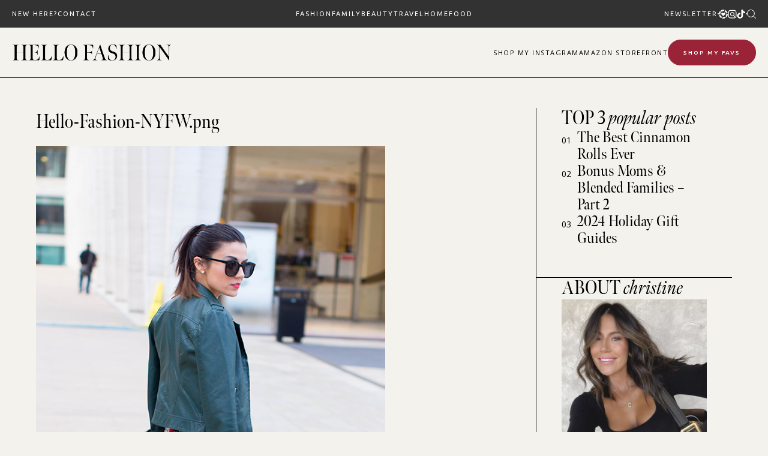

--- FILE ---
content_type: text/html; charset=UTF-8
request_url: https://www.hellofashionblog.com/2013/09/empire-state-of-mind-nyfw.html/hello-fashion-nyfw-png
body_size: 31938
content:
<!doctype html>
<html lang="en-US">
<head>
<meta charset="UTF-8">
<meta name="viewport" content="width=device-width, initial-scale=1">
<link rel="shortcut icon" href="https://www.hellofashionblog.com/wp-content/uploads/2024/10/favicon.png" />
<link rel="profile" href="https://gmpg.org/xfn/11">
<script type="text/javascript">var WPAC={}; window.WPAC = WPAC; WPAC = WPAC;WPAC._Options={enable:true,debug:false,menuHelper:false,selectorCommentForm:"#commentform,.ast-commentform,.comment-form",selectorCommentsContainer:"#comments,.comments-wrapper,.comments-area,.wp-block-comments",selectorCommentList:".comment-list,.ast-comment-list,.wp-block-comment-template",selectorCommentPagingLinks:"#comments [class^='nav-'] a",selectorCommentLinks:"#comments a[href*=\"/comment-page-\"]",selectorRespondContainer:"#respond",selectorErrorContainer:"p:parent",selectorSubmitButton:"#submit",selectorTextarea:"#comment",selectorPostContainer:false,scrollSpeed:500,autoUpdateIdleTime:false,popupOverlayBackgroundColor:"#000000",popupOverlayBackgroundOpacity:false,popupBackgroundColorLoading:"#e0a9a9",popupTextColorLoading:"#ffffff",popupBackgroundColorSuccess:"#e0a9a9",popupTextColorSuccess:"#FFFFFF",popupBackgroundColorError:"#e74c3c",popupTextColorError:"#FFFFFF",popupOpacity:100,popupOpacityTablet:85,popupOpacityMobile:85,popupCornerRadius:false,popupCornerRadiusTablet:5,popupCornerRadiusMobile:5,popupMarginTop:false,popupMarginTopTablet:10,popupMarginTopMobile:10,popupWidth:100,popupWidthTablet:45,popupWidthMobile:75,popupPadding:10,popupPaddingTablet:20,popupPaddingMobile:20,popupFadeIn:400,popupFadeOut:400,popupTimeout:3000,popupTextAlign:"center",popupVerticalAlign:"verticalStart",popupTextFontSize:"20px",popupTextFontSizeTablet:"20px",popupTextFontSizeMobile:"20px",popupZindex:9999,textPosted:"Your comment has been posted. Thank you!",textPostedUnapproved:"Your comment has been posted and is awaiting moderation. Thank you!",textReloadPage:"Reloading page. Please wait.",textPostComment:"Posting your comment. Please wait.",textRefreshComments:"Loading comments. Please wait.",textUnknownError:"Something went wrong, your comment has not been posted.",textErrorTypeComment:"Please type your comment text.",textErrorCommentsClosed:"Sorry, comments are closed for this item.",textErrorMustBeLoggedIn:"Sorry, you must be logged in to post a comment.",textErrorFillRequiredFields:"Please fill the required fields (name, email).",textErrorInvalidEmailAddress:"Please enter a valid email address.",textErrorPostTooQuickly:"You are posting comments too quickly. Please wait a minute and resubmit your comment.",textErrorDuplicateComment:"Duplicate comment detected. It looks like you have already submitted this comment.",callbackOnBeforeSelectElements:false,callbackOnBeforeSubmitComment:false,callbackOnAfterPostComment:false,callbackOnBeforeUpdateComments:false,callbackOnAfterUpdateComments:false,commentPagesUrlRegex:false,disableUrlUpdate:true,disableScrollToAnchor:true,useUncompressedScripts:false,placeScriptsInFooter:true,optimizeAjaxResponse:false,baseUrl:false,disableCache:false,enableByQuery:false,lazyLoadEnabled:false,lazyLoadDisplay:"overlay",lazyLoadInlineDisplayLocation:"comments",lazyLoadInlineDisplayElement:"#comments",lazyLoadInlineLoadingType:"spinner",lazyLoadInlineSpinner:"LoadingGray1",lazyLoadInlineSpinnerLabelEnabled:true,lazyLoadInlineSpinnerContainerBackgroundColor:"#333333",lazyLoadInlineSpinnerContainerBackgroundColorOpacity:true,lazyLoadInlineSpinnerLabel:"Loading comments...",lazyLoadInlineSpinnerLabelColor:"#FFFFFF",lazyLoadInlineSpinnerIconColor:"#FFFFFF",lazyLoadInlineSpinnerLayoutType:"horizontal",lazyLoadInlineSpinnerLayoutAlignment:"left",lazyLoadInlineSpinnerLayoutRTL:false,lazyLoadTrigger:"domready",lazyLoadTriggerElement:false,lazyLoadInlineSpinnerSpeed:1.25,lazyLoadTriggerScrollOffset:false,lazyLoadPaginationEnabled:false,lazyLoadCommentsPerPage:30,lazyLoadUseThemePagination:true,lazyLoadPaginationStyle:"nextPrev",lazyLoadPaginationLocation:"bottom",lazyLoadingPaginationScrollToTop:true,lazyLoadInlineSpinnerLabelFontSizeDesktop:42,lazyLoadInlineSpinnerSizeDesktop:72,lazyLoadInlineSpinnerLabelLineHeightDesktop:54,lazyLoadInlineSpinnerContainerPaddingDesktop:35,lazyLoadInlineSpinnerGapDesktop:20,lazyLoadInlineSpinnerLabelFontSizeTablet:36,lazyLoadInlineSpinnerSizeTablet:65,lazyLoadInlineSpinnerLabelLineHeightTablet:42,lazyLoadInlineSpinnerContainerPaddingTablet:25,lazyLoadInlineSpinnerGapTablet:15,lazyLoadInlineSpinnerLabelFontSizeMobile:28,lazyLoadInlineSpinnerSizeMobile:48,lazyLoadInlineSpinnerLabelLineHeightMobile:34,lazyLoadInlineSpinnerContainerPaddingMobile:20,lazyLoadInlineSpinnerGapMobile:15,lazyLoadInlineSkeletonLoadingLabelEnabled:false,lazyLoadInlineSkeletonLoadingLabel:"Loading comments...",lazyLoadInlineSkeletonItemsShow:2,lazyLoadInlineSkeletonBackgroundColor:"#EEEEEE",lazyLoadInlineSkeletonHighlightColor:"#dedede",lazyLoadInlineSkeletonHeadingColor:"#333333",lazyLoadInlineSkeletonHeadingFontSize:24,lazyLoadInlineSkeletonHeadingLineHeight:1.5,lazyLoadInlineShortcode:false,lazyLoadInlineLoadingButtonLabel:"Load Comments",lazyLoadInlineLoadingButtonLabelLoading:"Loading Comments...",lazyLoadInlineButtonSpinner:"LoadingGray1",lazyLoadInlineButtonLabel:"Load Comments",lazyLoadInlineButtonLabelLoading:"Loading Comments...",lazyLoadInlineButtonAppearance:"solid",lazyLoadInlineButtonUseThemeStyles:true,lazyLoadInlineButtonBackgroundColor:"#333333",lazyLoadInlineButtonBackgroundColorHover:"#444444",lazyLoadInlineButtonTextColor:"#FFFFFF",lazyLoadInlineButtonTextColorHover:"#FFFFFF",lazyLoadInlineButtonBorderColor:"#333333",lazyLoadInlineButtonBorderColorHover:"#444444",lazyLoadInlineButtonBorderWidth:true,lazyLoadInlineButtonBorderRadius:5,lazyLoadInlineButtonPaddingTop:12,lazyLoadInlineButtonPaddingRight:24,lazyLoadInlineButtonPaddingBottom:12,lazyLoadInlineButtonPaddingLeft:24,lazyLoadInlineButtonFontSize:16,lazyLoadInlineButtonLineHeight:1.5,lazyLoadInlineButtonFontWeight:600,lazyLoadInlineButtonFontFamily:"inherit",lazyLoadInlineButtonAlign:"center",firstTimeInstall:false,lazyLoadIntoElement:false,commentsEnabled:true,version:"3.0.2"};</script><meta name='robots' content='index, follow, max-image-preview:large, max-snippet:-1, max-video-preview:-1' />
<style>img:is([sizes="auto" i], [sizes^="auto," i]) { contain-intrinsic-size: 3000px 1500px }</style>
<!-- Google Tag Manager for WordPress by gtm4wp.com -->
<script data-cfasync="false" data-pagespeed-no-defer>
var gtm4wp_datalayer_name = "dataLayer";
var dataLayer = dataLayer || [];
</script>
<!-- End Google Tag Manager for WordPress by gtm4wp.com -->
<!-- This site is optimized with the Yoast SEO plugin v23.9 - https://yoast.com/wordpress/plugins/seo/ -->
<title>Hello-Fashion-NYFW.png | Hello Fashion</title>
<link rel="canonical" href="https://www.hellofashionblog.com/2013/09/empire-state-of-mind-nyfw.html/hello-fashion-nyfw-png/" />
<meta property="og:locale" content="en_US" />
<meta property="og:type" content="article" />
<meta property="og:title" content="Hello-Fashion-NYFW.png | Hello Fashion" />
<meta property="og:url" content="https://www.hellofashionblog.com/2013/09/empire-state-of-mind-nyfw.html/hello-fashion-nyfw-png/" />
<meta property="og:site_name" content="Hello Fashion" />
<meta property="og:image" content="https://www.hellofashionblog.com/2013/09/empire-state-of-mind-nyfw.html/hello-fashion-nyfw-png" />
<meta property="og:image:width" content="582" />
<meta property="og:image:height" content="1024" />
<meta property="og:image:type" content="image/png" />
<meta name="twitter:card" content="summary_large_image" />
<script type="application/ld+json" class="yoast-schema-graph">{"@context":"https://schema.org","@graph":[{"@type":"WebPage","@id":"https://www.hellofashionblog.com/2013/09/empire-state-of-mind-nyfw.html/hello-fashion-nyfw-png/","url":"https://www.hellofashionblog.com/2013/09/empire-state-of-mind-nyfw.html/hello-fashion-nyfw-png/","name":"Hello-Fashion-NYFW.png | Hello Fashion","isPartOf":{"@id":"https://165.227.6.110/#website"},"primaryImageOfPage":{"@id":"https://www.hellofashionblog.com/2013/09/empire-state-of-mind-nyfw.html/hello-fashion-nyfw-png/#primaryimage"},"image":{"@id":"https://www.hellofashionblog.com/2013/09/empire-state-of-mind-nyfw.html/hello-fashion-nyfw-png/#primaryimage"},"thumbnailUrl":"https://www.hellofashionblog.com/wp-content/uploads/2013/09/Hello-Fashion-NYFW1.png","datePublished":"2015-11-17T03:42:46+00:00","dateModified":"2015-11-17T03:42:46+00:00","breadcrumb":{"@id":"https://www.hellofashionblog.com/2013/09/empire-state-of-mind-nyfw.html/hello-fashion-nyfw-png/#breadcrumb"},"inLanguage":"en-US","potentialAction":[{"@type":"ReadAction","target":["https://www.hellofashionblog.com/2013/09/empire-state-of-mind-nyfw.html/hello-fashion-nyfw-png/"]}]},{"@type":"ImageObject","inLanguage":"en-US","@id":"https://www.hellofashionblog.com/2013/09/empire-state-of-mind-nyfw.html/hello-fashion-nyfw-png/#primaryimage","url":"https://www.hellofashionblog.com/wp-content/uploads/2013/09/Hello-Fashion-NYFW1.png","contentUrl":"https://www.hellofashionblog.com/wp-content/uploads/2013/09/Hello-Fashion-NYFW1.png","width":582,"height":1024},{"@type":"BreadcrumbList","@id":"https://www.hellofashionblog.com/2013/09/empire-state-of-mind-nyfw.html/hello-fashion-nyfw-png/#breadcrumb","itemListElement":[{"@type":"ListItem","position":1,"name":"Home","item":"https://www.hellofashionblog.com/"},{"@type":"ListItem","position":2,"name":"Empire State of Mind NYFW","item":"https://www.hellofashionblog.com/2013/09/empire-state-of-mind-nyfw.html"},{"@type":"ListItem","position":3,"name":"Hello-Fashion-NYFW.png"}]},{"@type":"WebSite","@id":"https://165.227.6.110/#website","url":"https://165.227.6.110/","name":"Hello Fashion","description":"","potentialAction":[{"@type":"SearchAction","target":{"@type":"EntryPoint","urlTemplate":"https://165.227.6.110/?s={search_term_string}"},"query-input":{"@type":"PropertyValueSpecification","valueRequired":true,"valueName":"search_term_string"}}],"inLanguage":"en-US"}]}</script>
<!-- / Yoast SEO plugin. -->
<link rel='dns-prefetch' href='//widgetlogic.org' />
<link rel='dns-prefetch' href='//cdn.jsdelivr.net' />
<link rel='dns-prefetch' href='//use.fontawesome.com' />
<link rel="alternate" type="application/rss+xml" title="Hello Fashion &raquo; Feed" href="https://www.hellofashionblog.com/feed" />
<link rel="alternate" type="application/rss+xml" title="Hello Fashion &raquo; Comments Feed" href="https://www.hellofashionblog.com/comments/feed" />
<link rel="alternate" type="application/rss+xml" title="Hello Fashion &raquo; Hello-Fashion-NYFW.png Comments Feed" href="https://www.hellofashionblog.com/2013/09/empire-state-of-mind-nyfw.html/hello-fashion-nyfw-png/feed" />
<!-- This site uses the Google Analytics by MonsterInsights plugin v9.2.0 - Using Analytics tracking - https://www.monsterinsights.com/ -->
<!-- Note: MonsterInsights is not currently configured on this site. The site owner needs to authenticate with Google Analytics in the MonsterInsights settings panel. -->
<!-- No tracking code set -->
<!-- / Google Analytics by MonsterInsights -->
<style>
:root {
--wpac-popup-opacity: 1;
--wpac-popup-corner-radius: 0px;
--wpac-popup-margin-top: 0px;
--wpac-popup-width: 100%;
--wpac-popup-padding: 10px;
--wpac-popup-font-size: 20px;
--wpac-popup-line-height: 1.2;
}
/* tablet styles */
@media screen and (max-width: 1024px) {
.wpac-overlay {
--wpac-popup-opacity: 0.85;
--wpac-popup-corner-radius: 5px;
--wpac-popup-margin-top: 10px;
--wpac-popup-width: 45%;
--wpac-popup-padding: 20px;
--wpac-popup-font-size: 20px;
}
}
/* mobile styles */
@media screen and (max-width: 768px) {
.wpac-overlay {
--wpac-popup-opacity: 0.85;
--wpac-popup-corner-radius: 5px;
--wpac-popup-margin-top: 10px;
--wpac-popup-width: 75%;
--wpac-popup-padding: 20px;
--wpac-popup-font-size: 20px;
}
}
.wpac-overlay {
display: none;
opacity: var(--wpac-popup-opacity);
border-radius: var(--wpac-popup-corner-radius);
margin-top: var(--wpac-popup-margin-top);
padding: var(--wpac-popup-padding) !important;
font-size: var(--wpac-popup-font-size) !important;
line-height: var(--wpac-popup-line-height);
margin: 0 auto;
}
</style>
<style id='pdfemb-pdf-embedder-viewer-style-inline-css' type='text/css'>
.wp-block-pdfemb-pdf-embedder-viewer{max-width:none}
</style>
<!-- <link rel='stylesheet' id='block-widget-css' href='https://www.hellofashionblog.com/wp-content/plugins/widget-logic/block_widget/css/widget.css' type='text/css' media='all' /> -->
<!-- <link rel='stylesheet' id='smash_theme-style-css' href='https://www.hellofashionblog.com/wp-content/themes/smash_theme/style.css' type='text/css' media='all' /> -->
<link rel="stylesheet" type="text/css" href="//www.hellofashionblog.com/wp-content/cache/wpfc-minified/m9mkbzqp/66x1p.css" media="all"/>
<link rel='stylesheet' id='fontawesome-style-css' href='https://use.fontawesome.com/releases/v5.15.2/css/all.css' type='text/css' media='all' />
<link rel='stylesheet' id='slick-style-css' href='//cdn.jsdelivr.net/npm/slick-carousel@1.8.1/slick/slick.css' type='text/css' media='all' />
<link rel='stylesheet' id='wpac-frontend-css' href='https://www.hellofashionblog.com/wp-content/plugins/wp-ajaxify-comments/dist/wpac-frontend-css.css' type='text/css' media='all' />
<script src='//www.hellofashionblog.com/wp-content/cache/wpfc-minified/8697yp3v/66x1p.js' type="text/javascript"></script>
<!-- <script type="text/javascript" src="https://www.hellofashionblog.com/wp-includes/js/jquery/jquery.min.js" id="jquery-core-js"></script> -->
<!-- <script type="text/javascript" src="https://www.hellofashionblog.com/wp-includes/js/jquery/jquery-migrate.min.js" id="jquery-migrate-js"></script> -->
<link rel="https://api.w.org/" href="https://www.hellofashionblog.com/wp-json/" /><link rel="alternate" title="JSON" type="application/json" href="https://www.hellofashionblog.com/wp-json/wp/v2/media/8961" /><link rel="EditURI" type="application/rsd+xml" title="RSD" href="https://www.hellofashionblog.com/xmlrpc.php?rsd" />
<link rel='shortlink' href='https://www.hellofashionblog.com/?p=8961' />
<link rel="alternate" title="oEmbed (JSON)" type="application/json+oembed" href="https://www.hellofashionblog.com/wp-json/oembed/1.0/embed?url=https%3A%2F%2Fwww.hellofashionblog.com%2F2013%2F09%2Fempire-state-of-mind-nyfw.html%2Fhello-fashion-nyfw-png" />
<link rel="alternate" title="oEmbed (XML)" type="text/xml+oembed" href="https://www.hellofashionblog.com/wp-json/oembed/1.0/embed?url=https%3A%2F%2Fwww.hellofashionblog.com%2F2013%2F09%2Fempire-state-of-mind-nyfw.html%2Fhello-fashion-nyfw-png&#038;format=xml" />
<!-- Google Tag Manager for WordPress by gtm4wp.com -->
<!-- GTM Container placement set to footer -->
<script data-cfasync="false" data-pagespeed-no-defer type="text/javascript">
var dataLayer_content = [];
dataLayer.push( dataLayer_content );
</script>
<script data-cfasync="false">
(function(w,d,s,l,i){w[l]=w[l]||[];w[l].push({'gtm.start':
new Date().getTime(),event:'gtm.js'});var f=d.getElementsByTagName(s)[0],
j=d.createElement(s),dl=l!='dataLayer'?'&l='+l:'';j.async=true;j.src=
'//www.googletagmanager.com/gtm.js?id='+i+dl;f.parentNode.insertBefore(j,f);
})(window,document,'script','dataLayer','GTM-KNJ69VK');
</script>
<!-- End Google Tag Manager for WordPress by gtm4wp.com -->
<script>
(function(h,o,t,j,a,r){
h.hj=h.hj||function(){(h.hj.q=h.hj.q||[]).push(arguments)};
h._hjSettings={hjid:2586694,hjsv:5};
a=o.getElementsByTagName('head')[0];
r=o.createElement('script');r.async=1;
r.src=t+h._hjSettings.hjid+j+h._hjSettings.hjsv;
a.appendChild(r);
})(window,document,'//static.hotjar.com/c/hotjar-','.js?sv=');
</script>
<svg xmlns="http://www.w3.org/2000/svg" style="display: none;">
<symbol id="down-triangle" viewBox="0 0 16 16">
<path fill="currentColor" d="m4.427 7.427l3.396 3.396a.25.25 0 0 0 .354 0l3.396-3.396A.25.25 0 0 0 11.396 7H4.604a.25.25 0 0 0-.177.427" />
</symbol>
<symbol id="right-arrow" viewBox="0 0 31.49 31.49">
<path fill="currentColor" d="M21.205,5.007c-0.429-0.444-1.143-0.444-1.587,0c-0.429,0.429-0.429,1.143,0,1.571l8.047,8.047H1.111 C0.492,14.626,0,15.118,0,15.737c0,0.619,0.492,1.127,1.111,1.127h26.554l-8.047,8.032c-0.429,0.444-0.429,1.159,0,1.587 c0.444,0.444,1.159,0.444,1.587,0l9.952-9.952c0.444-0.429,0.444-1.143,0-1.571L21.205,5.007z"/>
</symbol>
<symbol id="left-arrow" viewBox="0 0 448 512">
<path fill="currentColor" d="M231.536 475.535l7.071-7.07c4.686-4.686 4.686-12.284 0-16.971L60.113 273H436c6.627 0 12-5.373 12-12v-10c0-6.627-5.373-12-12-12H60.113L238.607 60.506c4.686-4.686 4.686-12.284 0-16.971l-7.071-7.07c-4.686-4.686-12.284-4.686-16.97 0L3.515 247.515c-4.686 4.686-4.686 12.284 0 16.971l211.051 211.05c4.686 4.686 12.284 4.686 16.97-.001z" />
</symbol>
<symbol id="up-arrow" viewBox="0 0 23 23">
<path fill="currentColor" transform="translate(11.000000, 11.000000) rotate(-90.000000) translate(-11.000000, -11.000000) translate(-0.500000, -0.500000)" d="M12.205,1.007 C11.776,0.563 11.062,0.563 10.618,1.007 C10.189,1.436 10.189,2.15 10.618,2.578 L18.665,10.625 L1.47814301,10.625 C0.859143006,10.626 0.200234075,11.118 0.200234075,11.737 C0.200234075,12.356 0.86900116,12.864 1.48800116,12.864 L18.665,12.864 L10.618,20.896 C10.189,21.34 10.189,22.055 10.618,22.483 C11.062,22.927 11.777,22.927 12.205,22.483 L22.157,12.531 C22.601,12.102 22.601,11.388 22.157,10.96 L12.205,1.007 Z"></path>
</symbol>
<symbol id="down-arrow" viewBox="0 0 23 23">
<path fill="currentColor" transform="translate(11.000000, 11.000000) rotate(-270.000000) translate(-11.000000, -11.000000) translate(-0.500000, -0.500000)" d="M12.6319515,0.716648888 C12.2029515,0.272648888 11.4889515,0.272648888 11.0449515,0.716648888 C10.6159515,1.14564889 10.6159515,1.85964889 11.0449515,2.28764889 L19.0919515,10.3346489 L1.90509452,10.3346489 C1.28609452,10.3356489 0.627185586,10.8276489 0.627185586,11.4466489 C0.627185586,12.0656489 1.29595267,12.5736489 1.91495267,12.5736489 L19.0919515,12.5736489 L11.0449515,20.6056489 C10.6159515,21.0496489 10.6159515,21.7646489 11.0449515,22.1926489 C11.4889515,22.6366489 12.2039515,22.6366489 12.6319515,22.1926489 L22.5839515,12.2406489 C23.0279515,11.8116489 23.0279515,11.0976489 22.5839515,10.6696489 L12.6319515,0.716648888 Z"></path>
</symbol>
<symbol id="long-arrow-left" viewBox="0 0 448 512">
<path fill="currentColor" d="M136.97 380.485l7.071-7.07c4.686-4.686 4.686-12.284 0-16.971L60.113 273H436c6.627 0 12-5.373 12-12v-10c0-6.627-5.373-12-12-12H60.113l83.928-83.444c4.686-4.686 4.686-12.284 0-16.971l-7.071-7.07c-4.686-4.686-12.284-4.686-16.97 0l-116.485 116c-4.686 4.686-4.686 12.284 0 16.971l116.485 116c4.686 4.686 12.284 4.686 16.97-.001z" class=""></path>
</symbol>
<symbol id="long-arrow-right" viewBox="0 0 448 512">
<path fill="currentColor" d="M311.03 131.515l-7.071 7.07c-4.686 4.686-4.686 12.284 0 16.971L387.887 239H12c-6.627 0-12 5.373-12 12v10c0 6.627 5.373 12 12 12h375.887l-83.928 83.444c-4.686 4.686-4.686 12.284 0 16.971l7.071 7.07c4.686 4.686 12.284 4.686 16.97 0l116.485-116c4.686-4.686 4.686-12.284 0-16.971L328 131.515c-4.686-4.687-12.284-4.687-16.97 0z" class=""></path>
</symbol>
<symbol id="up-angle" viewBox="0 0 13 8">
<g transform="translate(6.500000, 4.000000) rotate(-180.000000) translate(-6.500000, -4.000000) " fill="currentColor" fill-rule="nonzero">
<path d="M11.916684,0.6244686 L6.782627,6.0771538 L1.518086,0.6103552 C1.329874,0.4149116 1.018859,0.4090497 0.823415,0.5972624 C0.822365,0.5982733 0.82132,0.5992889 0.820279,0.6003091 L0.820279,0.6003091 C0.624274,0.792454 0.619736,1.1066597 0.810112,1.3043842 L6.057728,6.7545758 C6.440789,7.1524238 7.07384,7.1644113 7.471688,6.7813507 C7.482286,6.771147 7.492657,6.7607107 7.502794,6.7500494 L12.660091,1.3260652 C12.854347,1.1217638 12.846204,0.798669 12.641903,0.6044127 C12.641443,0.603976 12.640983,0.6035401 12.640522,0.6031051 L12.640522,0.6031051 C12.434973,0.4091151 12.111082,0.4184857 11.917092,0.6240349 C11.916956,0.6241794 11.91682,0.624324 11.916684,0.6244686 Z" id="Path"></path>
</g>
</symbol>
<symbol id="down-angle" viewBox="0 0 13 8">
<path transform="translate(-507.000000, -24.000000)" fill="currentColor" d="M518.916684,24.6244686 L513.782627,30.0771538 L508.518086,24.6103552 C508.329874,24.4149116 508.018859,24.4090497 507.823415,24.5972624 C507.822365,24.5982733 507.82132,24.5992889 507.820279,24.6003091 L507.820279,24.6003091 C507.624274,24.792454 507.619736,25.1066597 507.810112,25.3043842 L513.057728,30.7545758 C513.440789,31.1524238 514.07384,31.1644113 514.471688,30.7813507 C514.482286,30.771147 514.492657,30.7607107 514.502794,30.7500494 L519.660091,25.3260652 C519.854347,25.1217638 519.846204,24.798669 519.641903,24.6044127 C519.641443,24.603976 519.640983,24.6035401 519.640522,24.6031051 L519.640522,24.6031051 C519.434973,24.4091151 519.111082,24.4184857 518.917092,24.6240349 C518.916956,24.6241794 518.91682,24.624324 518.916684,24.6244686 Z"></path>
</symbol>
<symbol id="left-angle" viewBox="0 0 17 25" version="1.1" xmlns="http://www.w3.org/2000/svg" xmlns:xlink="http://www.w3.org/1999/xlink">
<g stroke="none" stroke-width="1" fill="none" fill-rule="evenodd">
<g transform="translate(-1232.000000, -3594.000000)" fill="currentColor">
<g transform="translate(0.000000, 3298.000000)">
<g transform="translate(24.000000, 59.000000)">
<g transform="translate(1168.000000, 220.000000)">
<polygon transform="translate(48.253676, 29.274001) rotate(-180.000000) translate(-48.253676, -29.274001) " points="41.2365271 17 40 18.5564321 53.3189464 29.2778329 40 39.9996164 41.2365271 41.5480011 56.507352 29.2758373"></polygon>
</g>
</g>
</g>
</g>
</g>
</symbol>
<svg id="right-angle" viewBox="0 0 17 25" version="1.1" xmlns="http://www.w3.org/2000/svg" xmlns:xlink="http://www.w3.org/1999/xlink">
<g stroke="none" stroke-width="1" fill="none" fill-rule="evenodd">
<g transform="translate(-1232.000000, -3594.000000)" fill="currentColor">
<g transform="translate(0.000000, 3298.000000)">
<g transform="translate(24.000000, 59.000000)">
<g transform="translate(1168.000000, 220.000000)">
<polygon points="41.2365271 17 40 18.5564321 53.3189464 29.2778329 40 39.9996164 41.2365271 41.5480011 56.507352 29.2758373"></polygon>
</g>
</g>
</g>
</g>
</g>
</svg>
<symbol id="burger-thick" viewBox="0 0 512 320">
<path d="M491.333 0C497.221 0 512.001 5 512.001 20.667C512.001 36.334 497.222 41.334 491.334 41.334L256 41L20.667 41.334C14.779 41.334 0 36.334 0 20.667C0 5 14.779 0 20.667 0H491.333Z" fill="currentColor"/>
<path d="M512.001 159.833C512.001 144.166 497.221 139.166 491.333 139.166H20.667C14.779 139.166 0 144.166 0 159.833C0 175.5 14.779 180.5 20.667 180.5L256 180.166L491.334 180.5C497.222 180.5 512.001 175.5 512.001 159.833Z" fill="currentColor"/>
<path d="M512.001 299.5C512.001 283.833 497.221 278.833 491.333 278.833H20.667C14.779 278.833 0 283.833 0 299.5C0 315.167 14.779 320.167 20.667 320.167L256.001 319.833L491.334 320.167C497.222 320.167 512.001 315.167 512.001 299.5Z" fill="currentColor"/>
</symbol>
<symbol id="burger-thin" viewBox="0 0 512 320">
<path fill="currentColor" d="M501.333,0 C507.221,0 512.001,4.779 512.001,10.667 C512.001,16.555 507.222,21.334 501.334,21.334 L10.667,21.334 C4.779,21.334 0,16.555 0,10.667 C0,4.779 4.779,0 10.667,0 L501.333,0 Z M501.333,149.333 C507.221,149.333 512.001,154.112 512.001,160 C512.001,165.888 507.222,170.667 501.334,170.667 L10.667,170.667 C4.779,170.667 0,165.888 0,160 C0,154.112 4.779,149.333 10.667,149.333 L501.333,149.333 Z M501.333,298.667 C507.221,298.667 512,303.445 512.001,309.333 C512.001,315.221 507.222,320 501.334,320 L10.667,320 C4.779,320 0,315.221 0,309.333 C0,303.445 4.779,298.667 10.667,298.667 L501.333,298.667 Z" />
</symbol>
<symbol id="shopping-bag" viewBox="0 0 14 17">
<path d="M6.62171 0.846924C4.97944 0.846924 3.63141 2.19495 3.63141 3.83723V4.43529H0.678189L0.64111 4.99627L0.043049 15.7614L0.00537109 16.3965H13.2375L13.2004 15.7608L12.6023 4.99567L12.5646 4.43529H9.61202V3.83723C9.61202 2.19495 8.26399 0.846924 6.62171 0.846924ZM6.62171 2.04304C7.09756 2.04304 7.55392 2.23207 7.89039 2.56855C8.22687 2.90502 8.4159 3.36138 8.4159 3.83723V4.43529H4.82753V3.83723C4.82753 3.36138 5.01656 2.90502 5.35304 2.56855C5.68951 2.23207 6.14587 2.04304 6.62171 2.04304ZM1.79955 5.63141H3.63141V7.42559H4.82753V5.63141H8.4159V7.42559H9.61202V5.63141H11.4439L11.9672 15.2004H1.27685L1.79955 5.63141Z" fill="currentColor"/>
</symbol>
<symbol id="search" viewBox="0 0 451 451">
<path fill="currentColor" d="M447.05,428l-109.6-109.6c29.4-33.8,47.2-77.9,47.2-126.1C384.65,86.2,298.35,0,192.35,0C86.25,0,0.05,86.3,0.05,192.3
s86.3,192.3,192.3,192.3c48.2,0,92.3-17.8,126.1-47.2L428.05,447c2.6,2.6,6.1,4,9.5,4s6.9-1.3,9.5-4
C452.25,441.8,452.25,433.2,447.05,428z M26.95,192.3c0-91.2,74.2-165.3,165.3-165.3c91.2,0,165.3,74.2,165.3,165.3
s-74.1,165.4-165.3,165.4C101.15,357.7,26.95,283.5,26.95,192.3z"/>
</symbol>
<symbol id="plus" viewBox="0 0 384 512">
<path fill="currentColor" d="M376 232H216V72c0-4.42-3.58-8-8-8h-32c-4.42 0-8 3.58-8 8v160H8c-4.42 0-8 3.58-8 8v32c0 4.42 3.58 8 8 8h160v160c0 4.42 3.58 8 8 8h32c4.42 0 8-3.58 8-8V280h160c4.42 0 8-3.58 8-8v-32c0-4.42-3.58-8-8-8z" class=""></path>
</symbol>
<symbol id="plus-thin" viewBox="0 0 143 144">
<polygon fill="currentColor" stroke-width="10" points="73.4314221 70.6655617 142.772747 70.6655617 142.772747 73.6655617 73.4314221 73.6655617 73.4314221 143.006886 70.4314221 143.006886 70.4314221 73.6655617 0.427850759 73.6655617 0.427850759 70.6655617 70.4314221 70.6655617 70.4314221 0.661990368 73.4314221 0.661990368"></polygon>
</symbol>
<symbol id="plus-bold" viewBox="0 0 147 148">
<path fill="currentColor" d="M74.4314221,69.6655617 L143.772747,69.6655617 L143.772747,74.6655617 L74.4314221,74.6655617 L74.4314221,144.006886 L69.4314221,144.006886 L69.4314221,74.6655617 L-0.572149241,74.6655617 L-0.572149241,69.6655617 L69.4314221,69.6655617 L69.4314221,-0.338009632 L74.4314221,-0.338009632 L74.4314221,69.6655617 Z"></path>
</symbol>
<symbol id="close" viewBox="0 0 143 144">
<polygon stroke="currentColor" transform="rotate(-45.000000) translate(-100.000000, 5.000000)" stroke-width="10" points="103.431422 99.6655617 172.772747 99.6655617 172.772747 102.665562 103.431422 102.665562 103.431422 172.006886 100.431422 172.006886 100.431422 102.665562 30.4278508 102.665562 30.4278508 99.6655617 100.431422 99.6655617 100.431422 29.6619904 103.431422 29.6619904"></polygon>
</symbol>
<symbol id="share" viewBox="0 0 58.995 58.995">
<path d="M39.927,41.929c-0.524,0.524-0.975,1.1-1.365,1.709l-17.28-10.489c0.457-1.144,0.716-2.388,0.716-3.693
c0-1.305-0.259-2.549-0.715-3.693l17.284-10.409C40.342,18.142,43.454,20,46.998,20c5.514,0,10-4.486,10-10s-4.486-10-10-10
s-10,4.486-10,10c0,1.256,0.243,2.454,0.667,3.562L20.358,23.985c-1.788-2.724-4.866-4.529-8.361-4.529c-5.514,0-10,4.486-10,10
s4.486,10,10,10c3.495,0,6.572-1.805,8.36-4.529L37.661,45.43c-0.43,1.126-0.664,2.329-0.664,3.57c0,2.671,1.04,5.183,2.929,7.071
c1.949,1.949,4.51,2.924,7.071,2.924s5.122-0.975,7.071-2.924c1.889-1.889,2.929-4.4,2.929-7.071s-1.04-5.183-2.929-7.071
C50.169,38.029,43.826,38.029,39.927,41.929z M46.998,2c4.411,0,8,3.589,8,8s-3.589,8-8,8s-8-3.589-8-8S42.586,2,46.998,2z
M11.998,37.456c-4.411,0-8-3.589-8-8s3.589-8,8-8s8,3.589,8,8S16.409,37.456,11.998,37.456z M52.654,54.657
c-3.119,3.119-8.194,3.119-11.313,0c-1.511-1.511-2.343-3.521-2.343-5.657s0.832-4.146,2.343-5.657
c1.56-1.56,3.608-2.339,5.657-2.339s4.097,0.779,5.657,2.339c1.511,1.511,2.343,3.521,2.343,5.657S54.166,53.146,52.654,54.657z"/>
</symbol>
<symbol id="link" viewBox="0 0 512 512">
<path fill="currentColor" d="M314.222 197.78c51.091 51.091 54.377 132.287 9.75 187.16-6.242 7.73-2.784 3.865-84.94 86.02-54.696 54.696-143.266 54.745-197.99 0-54.711-54.69-54.734-143.255 0-197.99 32.773-32.773 51.835-51.899 63.409-63.457 7.463-7.452 20.331-2.354 20.486 8.192a173.31 173.31 0 0 0 4.746 37.828c.966 4.029-.272 8.269-3.202 11.198L80.632 312.57c-32.755 32.775-32.887 85.892 0 118.8 32.775 32.755 85.892 32.887 118.8 0l75.19-75.2c32.718-32.725 32.777-86.013 0-118.79a83.722 83.722 0 0 0-22.814-16.229c-4.623-2.233-7.182-7.25-6.561-12.346 1.356-11.122 6.296-21.885 14.815-30.405l4.375-4.375c3.625-3.626 9.177-4.594 13.76-2.294 12.999 6.524 25.187 15.211 36.025 26.049zM470.958 41.04c-54.724-54.745-143.294-54.696-197.99 0-82.156 82.156-78.698 78.29-84.94 86.02-44.627 54.873-41.341 136.069 9.75 187.16 10.838 10.838 23.026 19.525 36.025 26.049 4.582 2.3 10.134 1.331 13.76-2.294l4.375-4.375c8.52-8.519 13.459-19.283 14.815-30.405.621-5.096-1.938-10.113-6.561-12.346a83.706 83.706 0 0 1-22.814-16.229c-32.777-32.777-32.718-86.065 0-118.79l75.19-75.2c32.908-32.887 86.025-32.755 118.8 0 32.887 32.908 32.755 86.025 0 118.8l-45.848 45.84c-2.93 2.929-4.168 7.169-3.202 11.198a173.31 173.31 0 0 1 4.746 37.828c.155 10.546 13.023 15.644 20.486 8.192 11.574-11.558 30.636-30.684 63.409-63.457 54.733-54.735 54.71-143.3-.001-197.991z" class=""></path>
</symbol>
<symbol id="play-ring" viewBox="0 0 87 88">
<path d="M43.4599 0.6875C19.5414 0.6875 0.147421 20.0814 0.147421 44C0.147421 67.9186 19.5414 87.3125 43.4599 87.3125C67.3785 87.3125 86.7724 67.9186 86.7724 44C86.7724 20.0814 67.3785 0.6875 43.4599 0.6875ZM43.4599 83C23.6019 83 4.5 63.858 4.5 44C4.5 24.142 23.6019 5 43.4599 5C63.3179 5 82 24.142 82 44C82 63.858 63.3179 83 43.4599 83Z" fill="currentColor"/>
<path d="M63.5729 43.7925L34.946 23.0064C34.7164 22.8381 34.4446 22.7369 34.1608 22.714C33.8771 22.6911 33.5926 22.7474 33.3389 22.8767C33.0853 23.006 32.8726 23.2032 32.7245 23.4463C32.5764 23.6894 32.4987 23.9689 32.5 24.2536V65.8258C32.5 67.0924 33.9309 67.8078 34.946 67.073L63.5729 46.2869C63.7705 46.1445 63.9315 45.9571 64.0425 45.7403C64.1535 45.5234 64.2114 45.2833 64.2114 45.0397C64.2114 44.7961 64.1535 44.556 64.0425 44.3391C63.9315 44.1223 63.7705 43.935 63.5729 43.7925ZM35.8608 60.5391V44.5391V28.0391L58.8608 45.0397L35.8608 60.5391Z" fill="currentColor"/>
</symbol>
<symbol id="play" viewBox="0 0 56 56">
<path d="M28 0.875C13.0207 0.875 0.875 13.0207 0.875 28C0.875 42.9793 13.0207 55.125 28 55.125C42.9793 55.125 55.125 42.9793 55.125 28C55.125 13.0207 42.9793 0.875 28 0.875ZM36.7248 28.4178L23.5014 38.0387C23.4289 38.0908 23.3434 38.1219 23.2544 38.1286C23.1654 38.1352 23.0762 38.1173 22.9968 38.0766C22.9173 38.0359 22.8506 37.9741 22.804 37.898C22.7573 37.8219 22.7326 37.7344 22.7324 37.6451V18.4154C22.7321 18.326 22.7566 18.2382 22.8032 18.1618C22.8497 18.0854 22.9165 18.0234 22.9961 17.9827C23.0757 17.9419 23.1651 17.924 23.2543 17.9309C23.3435 17.9378 23.429 17.9693 23.5014 18.0219L36.7248 27.6367C36.7873 27.6809 36.8382 27.7394 36.8734 27.8074C36.9086 27.8753 36.9269 27.9507 36.9269 28.0272C36.9269 28.1038 36.9086 28.1792 36.8734 28.2471C36.8382 28.3151 36.7873 28.3736 36.7248 28.4178Z" fill="currentColor"/>
</symbol>
<symbol id="star" viewBox="0 0 17 16">
<path d="M16.0074 5.56251L11.0484 4.8418L8.83161 0.347663C8.77106 0.224617 8.67145 0.125007 8.54841 0.0644604C8.23981 -0.0878834 7.86481 0.0390697 7.71052 0.347663L5.49372 4.8418L0.534735 5.56251C0.398016 5.58204 0.273016 5.64649 0.177313 5.74415C0.0616135 5.86307 -0.0021424 6.02306 5.49725e-05 6.18896C0.00225234 6.35486 0.0702232 6.5131 0.189032 6.62891L3.77692 10.127L2.92927 15.0664C2.90939 15.1813 2.9221 15.2995 2.96597 15.4075C3.00984 15.5156 3.0831 15.6092 3.17745 15.6777C3.2718 15.7462 3.38346 15.7869 3.49977 15.7952C3.61609 15.8035 3.7324 15.7791 3.83552 15.7246L8.27106 13.3926L12.7066 15.7246C12.8277 15.7891 12.9683 15.8106 13.1031 15.7871C13.4429 15.7285 13.6715 15.4063 13.6129 15.0664L12.7652 10.127L16.3531 6.62891C16.4508 6.53321 16.5152 6.40821 16.5347 6.27149C16.5875 5.92969 16.3492 5.61329 16.0074 5.56251Z" fill="currentColor"/>
</symbol>
<symbol id="checkbox" viewBox="0 0 62 55">
<path fill-rule="evenodd" clip-rule="evenodd" d="M26.5361 39.0005C25.8683 39.3126 25.0528 39.2422 24.4383 38.7506L12.5617 29.2494C11.6992 28.5594 11.5594 27.3008 12.2494 26.4383C12.9394 25.5757 14.198 25.4359 15.0605 26.1259L25.585 34.5455L57.7207 0.624515C58.4804 -0.177349 59.7462 -0.211563 60.5481 0.548099C61.35 1.30776 61.3842 2.57363 60.6245 3.37549L27.3755 38.4717C27.1359 38.7246 26.846 38.9011 26.5361 39.0005ZM2 2.92359C0.895432 2.92359 2.18557e-06 3.81902 2.18557e-06 4.92359L0 52.9236C-4.82821e-08 54.0282 0.89543 54.9236 2 54.9236H49.9961L50 54.9236C51.1046 54.9236 52 54.0282 52 52.9236V27.9236C52 26.819 51.1046 25.9236 50 25.9236C48.8954 25.9236 48 26.819 48 27.9236V50.9236H4L4 6.92359L44 6.92359C45.1046 6.92359 46 6.02816 46 4.92359C46 3.81902 45.1046 2.92359 44 2.92359L2 2.92359Z" fill="currentColor"/>
</symbol>
<symbol id="checkmark" viewBox="0 0 51 40">
<path fill-rule="evenodd" clip-rule="evenodd" d="M15.5366 39.0769C14.8688 39.389 14.0533 39.3187 13.4387 38.827L1.56221 29.3258C0.699681 28.6358 0.559839 27.3772 1.24986 26.5147C1.93988 25.6522 3.19846 25.5123 4.06099 26.2023L14.5855 34.6219L46.7212 0.700931C47.4808 -0.100934 48.7467 -0.135147 49.5486 0.624515C50.3504 1.38418 50.3846 2.65004 49.625 3.45191L16.376 38.5481C16.1364 38.801 15.8464 38.9775 15.5366 39.0769Z" fill="currentColor"/>
</symbol>
<symbol id="cell" viewBox="0 0 13 20">
<path fill-rule="evenodd" clip-rule="evenodd" d="M10.8009 1.67997C10.5683 1.44734 10.2528 1.31664 9.92377 1.31664H2.48094C2.15195 1.31664 1.83643 1.44734 1.6038 1.67997C1.37116 1.9126 1.24047 2.22812 1.24047 2.55711V17.4428C1.24047 17.7718 1.37116 18.0873 1.6038 18.3199C1.83643 18.5525 2.15195 18.6832 2.48094 18.6832H9.92377C10.2528 18.6832 10.5683 18.5525 10.8009 18.3199C11.0335 18.0873 11.1642 17.7718 11.1642 17.4428V2.55711C11.1642 2.22812 11.0335 1.9126 10.8009 1.67997ZM0.726651 0.802823C1.19192 0.337556 1.82296 0.0761719 2.48094 0.0761719H9.92377C10.5818 0.0761719 11.2128 0.337556 11.6781 0.802823C12.1433 1.26809 12.4047 1.89913 12.4047 2.55711V17.4428C12.4047 18.1008 12.1433 18.7318 11.6781 19.1971C11.2128 19.6623 10.5818 19.9237 9.92377 19.9237H2.48094C1.82296 19.9237 1.19192 19.6623 0.726651 19.1971C0.261384 18.7318 0 18.1008 0 17.4428V2.55711C0 1.89913 0.261384 1.26809 0.726651 0.802823ZM7.07855 17.079C6.84592 17.3117 6.5304 17.4424 6.20141 17.4424C5.87242 17.4424 5.5569 17.3117 5.32426 17.079C5.09163 16.8464 4.96094 16.5309 4.96094 16.2019C4.96094 15.8729 5.09163 15.5574 5.32426 15.3248C5.5569 15.0921 5.87242 14.9614 6.20141 14.9614C6.5304 14.9614 6.84592 15.0921 7.07855 15.3248C7.31119 15.5574 7.44188 15.8729 7.44188 16.2019C7.44188 16.5309 7.31119 16.8464 7.07855 17.079Z" fill="currentColor"/>
</symbol>
<symbol id="quote" viewBox="0 0 59 49">
<path d="M47.7599 48.4565C56.7076 48.4565 60.946 39.7443 57.6494 35.9769C47.289 38.567 40.9314 35.2705 40.9314 25.8519C40.9314 12.1949 52.2337 6.77922 58.3558 1.59898L57.414 0.892578C45.6407 6.54374 32.6901 19.4943 32.6901 31.974C32.6901 43.0408 39.7541 48.4565 47.7599 48.4565ZM15.9721 48.4565C24.9198 48.4565 29.1582 39.7443 25.8616 35.9769C15.5012 38.567 9.14362 35.2705 9.14362 25.8519C9.14362 12.1949 20.4459 6.77922 26.568 1.59898L25.6262 0.892578C13.8529 6.54374 0.902344 19.4943 0.902344 31.974C0.902344 43.0408 7.9663 48.4565 15.9721 48.4565Z" fill="currentColor"/>
</symbol>
<symbol id="envelope-o" viewBox="0 0 21 19">
<path fill-rule="evenodd" clip-rule="evenodd" d="M8.97197 2.83824C9.42021 2.52444 9.95413 2.35612 10.5013 2.35612C11.0485 2.35612 11.5824 2.52444 12.0306 2.83824L12.0307 2.83826L17.2806 6.51324L17.2807 6.51326C17.4702 6.64597 17.641 6.80229 17.7892 6.97786L12.1673 11.4755L12.1673 11.4755C11.6944 11.8539 11.1069 12.06 10.5013 12.06C9.89571 12.06 9.30816 11.8539 8.8353 11.4755L8.83527 11.4755L3.21342 6.97786C3.3616 6.80229 3.53238 6.64597 3.72194 6.51326L3.72197 6.51324L8.97194 2.83826L8.97197 2.83824ZM2.58607 8.61036C2.58511 8.63951 2.58463 8.66869 2.58464 8.69791V8.69794V15.6253C2.58464 15.8684 2.68121 16.1016 2.85312 16.2735C3.02503 16.4454 3.25819 16.542 3.5013 16.542H17.5013C17.7444 16.542 17.9776 16.4454 18.1495 16.2735C18.3214 16.1016 18.418 15.8684 18.418 15.6253V8.69794V8.69791C18.418 8.66869 18.4175 8.63951 18.4165 8.61036L13.2086 12.7769L13.2085 12.7769C12.4401 13.3917 11.4854 13.7266 10.5013 13.7266C9.51724 13.7266 8.56248 13.3917 7.79409 12.7769L7.79405 12.7769L2.58607 8.61036ZM10.5013 0.689453C9.61217 0.689453 8.74455 0.962962 8.01617 1.47287L8.01614 1.4729L2.76617 5.14787L2.76614 5.1479C2.19537 5.54747 1.72937 6.07878 1.40764 6.69678C1.08591 7.31477 0.917944 8.00122 0.917969 8.69794V8.69798V15.6253C0.917969 16.3105 1.19014 16.9675 1.67461 17.452C2.15908 17.9365 2.81616 18.2087 3.5013 18.2087H17.5013C18.1864 18.2087 18.8435 17.9365 19.328 17.452C19.8125 16.9675 20.0846 16.3105 20.0846 15.6253V8.69798V8.69794C20.0847 8.00122 19.9167 7.31477 19.595 6.69678C19.2732 6.07878 18.8072 5.54747 18.2365 5.1479L18.2364 5.14787L12.9865 1.4729L12.9864 1.47287C12.258 0.962962 11.3904 0.689453 10.5013 0.689453Z" fill="currentColor"/>
</symbol>
<symbol id="map-marker" viewBox="0 0 16 21">
<path d="M7.90626 0C5.81015 0.00247284 3.8006 0.836245 2.31843 2.31842C0.836253 3.80059 0.00248125 5.81014 8.41145e-06 7.90625C-0.0025021 9.61919 0.557026 11.2857 1.59276 12.65C1.59276 12.65 1.80838 12.9339 1.8436 12.9749L7.90626 20.125L13.9718 12.9713C14.0034 12.9332 14.2198 12.65 14.2198 12.65L14.2205 12.6478C15.2557 11.2841 15.815 9.61841 15.8125 7.90625C15.81 5.81014 14.9763 3.80059 13.4941 2.31842C12.0119 0.836245 10.0024 0.00247284 7.90626 0ZM7.90626 10.7812C7.33764 10.7812 6.78179 10.6126 6.30899 10.2967C5.8362 9.98082 5.46771 9.5318 5.2501 9.00646C5.0325 8.48113 4.97557 7.90306 5.0865 7.34537C5.19743 6.78767 5.47125 6.27539 5.87333 5.87332C6.2754 5.47124 6.78768 5.19742 7.34537 5.08649C7.90307 4.97556 8.48114 5.03249 9.00647 5.2501C9.53181 5.4677 9.98082 5.83619 10.2967 6.30899C10.6126 6.78178 10.7813 7.33763 10.7813 7.90625C10.7803 8.66846 10.4771 9.39917 9.93814 9.93813C9.39918 10.4771 8.66846 10.7803 7.90626 10.7812Z" fill="currentColor"/>
</symbol>
<symbol id="contact" viewBox="0 0 576 512">
<path fill="currentColor" d="M560.83 135.96l-24.79-24.79c-20.23-20.24-53-20.26-73.26 0L384 189.72v-57.75c0-12.7-5.1-25-14.1-33.99L286.02 14.1c-9-9-21.2-14.1-33.89-14.1H47.99C21.5.1 0 21.6 0 48.09v415.92C0 490.5 21.5 512 47.99 512h288.02c26.49 0 47.99-21.5 47.99-47.99v-80.54c6.29-4.68 12.62-9.35 18.18-14.95l158.64-159.3c9.79-9.78 15.17-22.79 15.17-36.63s-5.38-26.84-15.16-36.63zM256.03 32.59c2.8.7 5.3 2.1 7.4 4.2l83.88 83.88c2.1 2.1 3.5 4.6 4.2 7.4h-95.48V32.59zm95.98 431.42c0 8.8-7.2 16-16 16H47.99c-8.8 0-16-7.2-16-16V48.09c0-8.8 7.2-16.09 16-16.09h176.04v104.07c0 13.3 10.7 23.93 24 23.93h103.98v61.53l-48.51 48.24c-30.14 29.96-47.42 71.51-47.47 114-3.93-.29-7.47-2.42-9.36-6.27-11.97-23.86-46.25-30.34-66-14.17l-13.88-41.62c-3.28-9.81-12.44-16.41-22.78-16.41s-19.5 6.59-22.78 16.41L103 376.36c-1.5 4.58-5.78 7.64-10.59 7.64H80c-8.84 0-16 7.16-16 16s7.16 16 16 16h12.41c18.62 0 35.09-11.88 40.97-29.53L144 354.58l16.81 50.48c4.54 13.51 23.14 14.83 29.5 2.08l7.66-15.33c4.01-8.07 15.8-8.59 20.22.34C225.44 406.61 239.9 415.7 256 416h32c22.05-.01 43.95-4.9 64.01-13.6v61.61zm27.48-118.05A129.012 129.012 0 0 1 288 384v-.03c0-34.35 13.7-67.29 38.06-91.51l120.55-119.87 52.8 52.8-119.92 120.57zM538.2 186.6l-21.19 21.19-52.8-52.8 21.2-21.19c7.73-7.73 20.27-7.74 28.01 0l24.79 24.79c7.72 7.73 7.72 20.27-.01 28.01z" class=""></path>
</symbol>
<symbol id="home" viewBox="0 0 576 512">
<path fill="currentColor" d="M541 229.16l-61-49.83v-77.4a6 6 0 0 0-6-6h-20a6 6 0 0 0-6 6v51.33L308.19 39.14a32.16 32.16 0 0 0-40.38 0L35 229.16a8 8 0 0 0-1.16 11.24l10.1 12.41a8 8 0 0 0 11.2 1.19L96 220.62v243a16 16 0 0 0 16 16h128a16 16 0 0 0 16-16v-128l64 .3V464a16 16 0 0 0 16 16l128-.33a16 16 0 0 0 16-16V220.62L520.86 254a8 8 0 0 0 11.25-1.16l10.1-12.41a8 8 0 0 0-1.21-11.27zm-93.11 218.59h.1l-96 .3V319.88a16.05 16.05 0 0 0-15.95-16l-96-.27a16 16 0 0 0-16.05 16v128.14H128V194.51L288 63.94l160 130.57z" class=""></path>
</symbol>
<symbol id="comment" viewBox="0 0 24 24">
<path fill="currentColor" d="m12 16l-5 5v-5H5c-1.1 0-2-.9-2-2V5c0-1.1.9-2 2-2h14c1.1 0 2 .9 2 2v9c0 1.1-.9 2-2 2z" />
</symbol>
<symbol id="pencil" viewBox="0 0 24 24">
<path fill="currentColor" d="M17.263 2.177a1.75 1.75 0 0 1 2.474 0l2.586 2.586a1.75 1.75 0 0 1 0 2.474L19.53 10.03l-.012.013L8.69 20.378a1.75 1.75 0 0 1-.699.409l-5.523 1.68a.75.75 0 0 1-.747-.188a.75.75 0 0 1-.188-.747l1.673-5.5a1.75 1.75 0 0 1 .466-.756L14.476 4.963ZM4.708 16.361a.26.26 0 0 0-.067.108l-1.264 4.154l4.177-1.271a.25.25 0 0 0 .1-.059l10.273-9.806l-2.94-2.939zM19 8.44l2.263-2.262a.25.25 0 0 0 0-.354l-2.586-2.586a.25.25 0 0 0-.354 0L16.061 5.5Z" />
</symbol>
<symbol id="dot" viewBox="0 0 5 5">
<path fill-rule="evenodd" clip-rule="evenodd" d="M2.5 5C3.88071 5 5 3.88071 5 2.5C5 1.11929 3.88071 0 2.5 0C1.11929 0 0 1.11929 0 2.5C0 3.88071 1.11929 5 2.5 5Z" fill="currentColor"/>
</symbol>
<symbol id="twitter" viewBox="0 0 512 512">
<path d="M459.37 151.716c.325 4.548.325 9.097.325 13.645 0 138.72-105.583 298.558-298.558 298.558-59.452 0-114.68-17.219-161.137-47.106 8.447.974 16.568 1.299 25.34 1.299 49.055 0 94.213-16.568 130.274-44.832-46.132-.975-84.792-31.188-98.112-72.772 6.498.974 12.995 1.624 19.818 1.624 9.421 0 18.843-1.3 27.614-3.573-48.081-9.747-84.143-51.98-84.143-102.985v-1.299c13.969 7.797 30.214 12.67 47.431 13.319-28.264-18.843-46.781-51.005-46.781-87.391 0-19.492 5.197-37.36 14.294-52.954 51.655 63.675 129.3 105.258 216.365 109.807-1.624-7.797-2.599-15.918-2.599-24.04 0-57.828 46.782-104.934 104.934-104.934 30.213 0 57.502 12.67 76.67 33.137 23.715-4.548 46.456-13.32 66.599-25.34-7.798 24.366-24.366 44.833-46.132 57.827 21.117-2.273 41.584-8.122 60.426-16.243-14.292 20.791-32.161 39.308-52.628 54.253z" fill="currentColor"/>
</symbol>
<symbol id="facebook" viewBox="0 0 8 18">
<path d="M1.94293 17.2749V9.41436H-0.000244141V6.58418H1.94293V4.16683C1.94293 2.26726 3.09078 0.522827 5.73565 0.522827C6.80652 0.522827 7.59838 0.632637 7.59838 0.632637L7.53598 3.27555C7.53598 3.27555 6.72842 3.26714 5.84716 3.26714C4.89338 3.26714 4.74057 3.73729 4.74057 4.51762V6.58418H7.6118L7.48687 9.41436H4.74057V17.2749H1.94293Z" fill="currentColor"/>
</symbol>
<symbol id="instagram" viewBox="0 0 18 17">
<path d="M9.02754 12.9307C6.66434 12.9307 4.75712 11.0235 4.75712 8.66032C4.75712 6.29711 6.66434 4.38989 9.02754 4.38989C11.3907 4.38989 13.298 6.29711 13.298 8.66032C13.298 11.0235 11.3907 12.9307 9.02754 12.9307ZM9.02754 5.88485C7.49927 5.88485 6.25208 7.13204 6.25208 8.66032C6.25208 10.1886 7.49927 11.4358 9.02754 11.4358C10.5558 11.4358 11.803 10.1886 11.803 8.66032C11.803 7.13204 10.5558 5.88485 9.02754 5.88485ZM13.4729 14.1009C12.9211 14.1009 12.4755 13.6553 12.4755 13.1036C12.4755 12.5518 12.9211 12.1062 13.4729 12.1062C14.0246 12.1062 14.4702 12.5497 14.4702 13.1036C14.4704 13.2346 14.4447 13.3643 14.3946 13.4854C14.3446 13.6065 14.2711 13.7165 14.1784 13.8091C14.0858 13.9018 13.9758 13.9752 13.8547 14.0253C13.7336 14.0754 13.6039 14.1011 13.4729 14.1009ZM17.3518 8.66032C17.3518 9.80964 17.3623 10.9486 17.2977 12.0958C17.2332 13.4284 16.9292 14.611 15.9547 15.5854C14.9782 16.5619 13.7977 16.8639 12.4651 16.9284C11.3158 16.9929 10.1769 16.9825 9.02962 16.9825C7.8803 16.9825 6.74138 16.9929 5.59413 16.9284C4.26158 16.8639 3.07894 16.5599 2.10451 15.5854C1.12799 14.6089 0.826087 13.4284 0.761541 12.0958C0.696996 10.9465 0.707406 9.80756 0.707406 8.66032C0.707406 7.51307 0.696996 6.37207 0.761541 5.22482C0.826087 3.89227 1.13008 2.70963 2.10451 1.7352C3.08102 0.758684 4.26158 0.456778 5.59413 0.392231C6.74346 0.327686 7.88238 0.338095 9.02962 0.338095C10.179 0.338095 11.3179 0.327686 12.4651 0.392231C13.7977 0.456778 14.9803 0.760765 15.9547 1.7352C16.9313 2.71171 17.2332 3.89227 17.2977 5.22482C17.3643 6.37207 17.3518 7.51099 17.3518 8.66032ZM15.5196 3.75068C15.3676 3.37174 15.1844 3.08857 14.8908 2.79708C14.5972 2.5035 14.3161 2.32027 13.9372 2.16828C12.842 1.73311 10.2414 1.83097 9.02754 1.83097C7.81367 1.83097 5.21102 1.73311 4.11583 2.16619C3.73689 2.31819 3.45372 2.50141 3.16222 2.79499C2.86864 3.08857 2.68542 3.36966 2.53342 3.7486C2.10034 4.84588 2.1982 7.44644 2.1982 8.66032C2.1982 9.87419 2.10034 12.4768 2.53342 13.572C2.68542 13.951 2.86864 14.2341 3.16222 14.5256C3.4558 14.8171 3.73689 15.0024 4.11583 15.1544C5.21102 15.5875 7.81367 15.4897 9.02754 15.4897C10.2414 15.4897 12.8441 15.5875 13.9393 15.1544C14.3182 15.0024 14.6014 14.8192 14.8929 14.5256C15.1864 14.2321 15.3697 13.951 15.5217 13.572C15.9547 12.4768 15.8569 9.87419 15.8569 8.66032C15.8569 7.44644 15.9547 4.84588 15.5196 3.75068Z" fill="currentColor"/>
</symbol>
<symbol id="pinterest" viewBox="0 0 15 18">
<path d="M7.7214 0.522827C4.05925 0.522827 0.439941 2.81861 0.439941 6.53416C0.439941 8.89708 1.8534 10.2396 2.71004 10.2396C3.06341 10.2396 3.26686 9.31327 3.26686 9.05147C3.26686 8.73932 2.42093 8.07476 2.42093 6.77582C2.42093 4.07727 4.60536 2.16411 7.43228 2.16411C9.86301 2.16411 11.662 3.46304 11.662 5.84945C11.662 7.63171 10.9017 10.9747 8.43884 10.9747C7.55007 10.9747 6.7898 10.3705 6.7898 9.50459C6.7898 8.23586 7.73211 7.00742 7.73211 5.69841C7.73211 3.47647 4.3805 3.87924 4.3805 6.56437C4.3805 7.12825 4.45545 7.75254 4.72315 8.26607C4.23058 10.2598 3.22403 13.2302 3.22403 15.2843C3.22403 15.9187 3.3204 16.543 3.38465 17.1773C3.50601 17.3049 3.44533 17.2915 3.63093 17.2277C5.42988 14.9118 5.36563 14.4587 6.17944 11.4278C6.61847 12.2132 7.75352 12.6361 8.653 12.6361C12.4436 12.6361 14.1462 9.16223 14.1462 6.0307C14.1462 2.69778 11.0837 0.522827 7.7214 0.522827Z" fill="currentColor"/>
</symbol>
<symbol id="ltki" viewBox="0 0 128 128">
<path d="M90.8996 51.6002L78.8996 40.7002L63.9996 54.1002L49.0996 40.7002L37.0996 51.6002V67.5002L63.9996 91.7002L90.8996 67.5002V51.6002Z" fill="currentColor"/>
<path d="M91.6004 97.2998C82.8004 104.6 71.5004 108.1 60.2004 107.1L43.4004 124C61.1004 130 80.9004 128.1 97.1004 118.1L91.6004 97.2998Z" fill="currentColor"/>
<path d="M79.0996 23.4998C81.5996 24.3998 84.0996 25.5998 86.3996 27.0998C93.7996 31.5998 99.3996 37.9998 102.9 45.2998L126 50.9998C123.6 39.2998 117.8 28.1998 108.7 19.0998C104.3 14.6998 99.3996 11.0998 94.1996 8.2998L79.0996 23.4998Z" fill="currentColor"/>
<path d="M106.4 55.5996C108.4 65.7996 106.8 76.7996 100.9 86.3996C100.3 87.3996 99.7 88.2996 99 89.1996L105.1 112.2C106.4 111.1 107.7 109.9 108.9 108.7C122 95.4996 128.1 77.9996 127.3 60.6996L106.4 55.5996Z" fill="currentColor"/>
<path d="M36.3004 30.8996C45.3004 23.2996 57.1004 19.7996 68.6004 21.0996L85.2004 4.29959C67.2004 -2.00041 47.0004 -0.10041 30.4004 10.1996L36.3004 30.8996Z" fill="currentColor"/>
<path d="M49.4992 104.7C46.7992 103.7 44.0992 102.5 41.4992 100.9C33.8992 96.3 28.1992 89.6 24.6992 82.1L1.69922 76C3.99922 88.1 9.79922 99.6 19.1992 109C23.7992 113.5 28.7992 117.2 34.1992 120.1L49.4992 104.7Z" fill="currentColor"/>
<path d="M21.4999 71.7002C19.6999 61.7002 21.3999 51.0002 27.0999 41.6002C27.6999 40.7002 28.2999 39.7002 28.8999 38.9002L22.4999 16.2002C21.2999 17.2002 20.1999 18.3002 19.0999 19.4002C6.29988 32.3002 0.0998793 49.4002 0.699879 66.3002L21.4999 71.7002Z" fill="currentColor"/>
</symbol>
<symbol id="amazon" viewBox="0 0 448 512">
<path d="M257.2 162.7c-48.7 1.8-169.5 15.5-169.5 117.5 0 109.5 138.3 114 183.5 43.2 6.5 10.2 35.4 37.5 45.3 46.8l56.8-56S341 288.9 341 261.4V114.3C341 89 316.5 32 228.7 32 140.7 32 94 87 94 136.3l73.5 6.8c16.3-49.5 54.2-49.5 54.2-49.5 40.7-.1 35.5 29.8 35.5 69.1zm0 86.8c0 80-84.2 68-84.2 17.2 0-47.2 50.5-56.7 84.2-57.8v40.6zm136 163.5c-7.7 10-70 67-174.5 67S34.2 408.5 9.7 379c-6.8-7.7 1-11.3 5.5-8.3C88.5 415.2 203 488.5 387.7 401c7.5-3.7 13.3 2 5.5 12zm39.8 2.2c-6.5 15.8-16 26.8-21.2 31-5.5 4.5-9.5 2.7-6.5-3.8s19.3-46.5 12.7-55c-6.5-8.3-37-4.3-48-3.2-10.8 1-13 2-14-.3-2.3-5.7 21.7-15.5 37.5-17.5 15.7-1.8 41-.8 46 5.7 3.7 5.1 0 27.1-6.5 43.1z" fill="currentColor"/>
</symbol>
<symbol id="tiktok" viewBox="0 0 16 17">
<path d="M15.2917 6.91382C13.7951 6.91726 12.3352 6.46803 11.1183 5.6296V11.4771C11.1178 12.5602 10.7739 13.6173 10.1325 14.5071C9.49101 15.3969 8.58261 16.077 7.52872 16.4565C6.47483 16.836 5.32569 16.8967 4.23496 16.6306C3.14423 16.3645 2.16389 15.7843 1.42504 14.9674C0.686184 14.1506 0.224028 13.1361 0.100369 12.0597C-0.0232905 10.9832 0.19744 9.89605 0.733047 8.94359C1.26865 7.99112 2.0936 7.21874 3.09759 6.72973C4.10158 6.24072 5.23675 6.05837 6.35132 6.20709V9.14819C5.84129 8.99378 5.29361 8.99843 4.7865 9.16148C4.27938 9.32453 3.83876 9.63764 3.52756 10.0561C3.21635 10.4746 3.05048 10.977 3.05363 11.4916C3.05678 12.0062 3.22879 12.5067 3.54509 12.9216C3.8614 13.3365 4.30582 13.6445 4.8149 13.8018C5.32397 13.9591 5.87167 13.9576 6.37977 13.7974C6.88787 13.6372 7.33039 13.3266 7.64414 12.9099C7.95789 12.4932 8.12682 11.9917 8.12681 11.4771V0.0457764H11.1183C11.1162 0.288924 11.1373 0.53174 11.1815 0.771156C11.2854 1.30561 11.5016 1.81404 11.8167 2.26534C12.1318 2.71665 12.5392 3.10133 13.0141 3.39587C13.6897 3.82583 14.4817 4.055 15.2917 4.05483V6.91382Z" fill="currentColor"/>
</symbol>
<symbol id="youtube" viewBox="0 0 21 15">
<path d="M19.9529 2.89063C19.8408 2.49074 19.6224 2.1287 19.321 1.84299C19.0111 1.5485 18.6312 1.33784 18.2173 1.2309C16.6681 0.822572 10.4614 0.822572 10.4614 0.822572C7.87395 0.793133 5.28709 0.922613 2.71548 1.21028C2.30153 1.32512 1.92238 1.54048 1.61175 1.83722C1.30653 2.13089 1.08545 2.49302 0.969962 2.88981C0.692537 4.38434 0.557746 5.90186 0.567404 7.42189C0.557505 8.94056 0.691966 10.4576 0.969962 11.954C1.08298 12.3491 1.30323 12.7096 1.60927 13.0008C1.91531 13.292 2.29642 13.5023 2.71548 13.6137C4.28529 14.0212 10.4614 14.0212 10.4614 14.0212C13.0522 14.0507 15.6424 13.9212 18.2173 13.6335C18.6312 13.5266 19.0111 13.3159 19.321 13.0214C19.6262 12.7302 19.8432 12.3681 19.9521 11.9738C20.2367 10.4798 20.3752 8.96167 20.3654 7.44086C20.3868 5.91362 20.2485 4.38832 19.9529 2.88981V2.89063ZM8.48823 10.2464V4.59821L13.6522 7.42272L8.48823 10.2464Z" fill="currentColor"/>
</symbol>
</svg>
<link rel="preconnect" href="https://fonts.googleapis.com">
<link rel="preconnect" href="https://fonts.gstatic.com" crossorigin>
<link href="https://fonts.googleapis.com/css2?family=Inter:ital,opsz,wght@0,14..32,100..900;1,14..32,100..900&family=Open+Sans:ital,wght@0,300..800;1,300..800&family=Ubuntu:ital,wght@0,300;0,400;0,500;0,700;1,300;1,400;1,500;1,700&display=swap" rel="stylesheet">
<link rel="stylesheet" href="https://use.typekit.net/icf2iso.css">
<!-- Global site tag (gtag.js) - Google Analytics -->
<script async src="https://www.googletagmanager.com/gtag/js?id=G-3MNDC78DZT"></script>
<script>
window.dataLayer = window.dataLayer || [];
function gtag(){dataLayer.push(arguments);}
gtag('js', new Date());
// gtag('config', 'G-000000000'); //smash account
// gtag('config', 'G-000000000'); //client account
</script>
<link rel="icon" href="https://www.hellofashionblog.com/wp-content/uploads/2024/10/cropped-favicon-32x32.png" sizes="32x32" />
<link rel="icon" href="https://www.hellofashionblog.com/wp-content/uploads/2024/10/cropped-favicon-192x192.png" sizes="192x192" />
<link rel="apple-touch-icon" href="https://www.hellofashionblog.com/wp-content/uploads/2024/10/cropped-favicon-180x180.png" />
<meta name="msapplication-TileImage" content="https://www.hellofashionblog.com/wp-content/uploads/2024/10/cropped-favicon-270x270.png" />
</head>
<body class="attachment attachment-template-default single single-attachment postid-8961 attachmentid-8961 attachment-png">
<div id="page" class="site">
<a class="skip-link screen-reader-text" href="#content">Skip to content</a>
<input type="hidden" name="site_section" value="site-search" />
<div id="waypoint"></div>
<header id="masthead" class="site-header">
<div class="site-navigation-wrap">
<div class="header-block header-left">
<div class="header-block-inner">
<a class="mobile-logo" href="https://www.hellofashionblog.com/">
<img src="https://www.hellofashionblog.com/wp-content/uploads/2024/09/HF-Logo.png" alt=""/>
</a>
<div class="menu-container"><ul id="menu-primary-left" class="menu"><li id="menu-item-33276" class="menu-has-drop-posts  flex align-center justify-between menu-item menu-item-type-post_type menu-item-object-page menu-item-33276" data-list-item="33276"><a href="https://www.hellofashionblog.com/about">New Here?</a></li>
<li id="menu-item-33277" class="menu-has-drop-posts  flex align-center justify-between menu-item menu-item-type-post_type menu-item-object-page menu-item-33277" data-list-item="33277"><a href="https://www.hellofashionblog.com/contact">Contact</a></li>
</ul></div>                </div>
</div>
<div class="header-block header-middle">
<div class="header-block-inner">
<div class="menu-container"><ul id="menu-primary" class="menu"><li id="menu-item-33645" class="menu-has-drop-posts  flex align-center justify-between menu-item menu-item-type-taxonomy menu-item-object-category menu-item-33645" data-list-item="33645"><a href="https://www.hellofashionblog.com/fashion">FASHION</a><section id="posts-drop-203" class="posts-drop" data-drop-item="203">
<div class="dropdown-banner-wrapper">
<div class="dropdown-block dropdown-block-left"><div class="drop-sub-cats"><a class="cat-item" href="https://www.hellofashionblog.com/fashion/amazon">AMAZON</a><a class="cat-item" href="https://www.hellofashionblog.com/fashion/couples-style">COUPLE'S STYLE</a><a class="cat-item" href="https://www.hellofashionblog.com/fashion/dresses">DRESSES</a><a class="cat-item" href="https://www.hellofashionblog.com/fashion/fall">FALL</a><a class="cat-item" href="https://www.hellofashionblog.com/fashion/investment">INVESTMENT</a><a class="cat-item" href="https://www.hellofashionblog.com/fashion/my-look">MY STYLE</a><a class="cat-item" href="https://www.hellofashionblog.com/fashion/office-style">OFFICE STYLE</a><a class="cat-item" href="https://www.hellofashionblog.com/fashion/shoes">SHOES</a><a class="cat-item" href="https://www.hellofashionblog.com/fashion/workout">SPORTSWEAR</a><a class="cat-item" href="https://www.hellofashionblog.com/fashion/spring">SPRING</a><a class="cat-item" href="https://www.hellofashionblog.com/fashion/summer">SUMMER</a><a class="cat-item" href="https://www.hellofashionblog.com/fashion/swimsuits">SWIM</a><a class="cat-item" href="https://www.hellofashionblog.com/fashion/under-100">UNDER 100</a><a class="cat-item" href="https://www.hellofashionblog.com/fashion/winter">WINTER</a><a class="cat-item" href="https://www.hellofashionblog.com/fashion/workout-fashion">WORKOUT</a></div></div><div class="dropdown-block dropdown-block-right flex align-start justify-between"><a class="drop-post" href="https://www.hellofashionblog.com/2025/11/madewell-black-friday-sale.html"><div class="drop-post-image" data-bgratio="1.09" style="background: url(https://www.hellofashionblog.com/wp-content/uploads/2025/11/IMG_2584-1024x1820.jpg) no-repeat center/cover;"></div><div class="drop-post-title-outer">
<div class="drop-post-title-inner"><div class="drop-post-title">Madewell Black Friday Sale</div>
</div>
</div>
</a><a class="drop-post" href="https://www.hellofashionblog.com/2025/10/my-go-to-wedding-guest-dress-on-sale.html"><div class="drop-post-image" data-bgratio="1.09" style="background: url(https://www.hellofashionblog.com/wp-content/uploads/2025/10/IMG_2091-1024x1365.jpeg) no-repeat center/cover;"></div><div class="drop-post-title-outer">
<div class="drop-post-title-inner"><div class="drop-post-title">My Go-To Wedding Guest Dress on Sale</div>
</div>
</div>
</a><a class="drop-post" href="https://www.hellofashionblog.com/2025/10/34314.html"><div class="drop-post-image" data-bgratio="1.09" style="background: url(https://www.hellofashionblog.com/wp-content/uploads/2025/10/a0d5d294-ed9a-74b7-8959-e642b9dca453-1024x1280.jpeg) no-repeat center/cover;"></div><div class="drop-post-title-outer">
<div class="drop-post-title-inner"><div class="drop-post-title"></div>
</div>
</div>
</a></div>
</div>
</section></li>
<li id="menu-item-33272" class="menu-has-drop-posts  flex align-center justify-between menu-item menu-item-type-taxonomy menu-item-object-category menu-item-33272" data-list-item="33272"><a href="https://www.hellofashionblog.com/family">FAMILY</a><section id="posts-drop-28" class="posts-drop" data-drop-item="28">
<div class="dropdown-banner-wrapper">
<div class="dropdown-block dropdown-block-left"><div class="drop-sub-cats"><a class="cat-item" href="https://www.hellofashionblog.com/family/advice">ADVICE</a><a class="cat-item" href="https://www.hellofashionblog.com/family/bonus-mom-blended-families">BONUS MOM/BLENDED FAMILIES</a><a class="cat-item" href="https://www.hellofashionblog.com/family/family-style">FAMILY STYLE</a><a class="cat-item" href="https://www.hellofashionblog.com/family/maternity">MATERNITY</a><a class="cat-item" href="https://www.hellofashionblog.com/family/motherhood">MOTHERHOOD</a><a class="cat-item" href="https://www.hellofashionblog.com/family/relationships">RELATIONSHIPS</a><a class="cat-item" href="https://www.hellofashionblog.com/family/style">STYLE</a></div></div><div class="dropdown-block dropdown-block-right flex align-start justify-between"><a class="drop-post" href="https://www.hellofashionblog.com/2025/08/life-lately-finds-im-loving-kids-back-to-school.html"><div class="drop-post-image" data-bgratio="1.09" style="background: url(https://www.hellofashionblog.com/wp-content/uploads/2025/08/family-trip-1024x1820.jpg) no-repeat center/cover;"></div><div class="drop-post-title-outer">
<div class="drop-post-title-inner"><div class="drop-post-title">Life Lately &#8211; Finds I&#8217;m Loving + Kids Back to School</div>
</div>
</div>
</a><a class="drop-post" href="https://www.hellofashionblog.com/2025/08/staple-closet-pieces-im-telling-my-best-friends-to-buy-back-to-school-finds-on-sale.html"><div class="drop-post-image" data-bgratio="1.09" style="background: url(https://www.hellofashionblog.com/wp-content/uploads/2025/08/IMG_2448-scaled-e1754443412223-1024x1875.jpg) no-repeat center/cover;"></div><div class="drop-post-title-outer">
<div class="drop-post-title-inner"><div class="drop-post-title">Staple Closet Pieces I&#8217;m Telling my Best Friends to Buy / Back to School Finds- on SALE!</div>
</div>
</div>
</a><a class="drop-post" href="https://www.hellofashionblog.com/2024/11/2024-holiday-gift-guides.html"><div class="drop-post-image" data-bgratio="1.09" style="background: url(https://www.hellofashionblog.com/wp-content/uploads/2024/11/IMG_6146-1024x1189.jpeg) no-repeat center/cover;"></div><div class="drop-post-title-outer">
<div class="drop-post-title-inner"><div class="drop-post-title">2024 Holiday Gift Guides</div>
</div>
</div>
</a></div>
</div>
</section></li>
<li id="menu-item-33273" class="menu-has-drop-posts  flex align-center justify-between menu-item menu-item-type-taxonomy menu-item-object-category menu-item-33273" data-list-item="33273"><a href="https://www.hellofashionblog.com/beauty">BEAUTY</a><section id="posts-drop-45" class="posts-drop" data-drop-item="45">
<div class="dropdown-banner-wrapper">
<div class="dropdown-block dropdown-block-left"><div class="drop-sub-cats"><a class="cat-item" href="https://www.hellofashionblog.com/beauty/hair">HAIR</a><a class="cat-item" href="https://www.hellofashionblog.com/beauty/makeup">MAKEUP</a><a class="cat-item" href="https://www.hellofashionblog.com/beauty/skincare">SKINCARE</a><a class="cat-item" href="https://www.hellofashionblog.com/beauty/tutorials">TUTORIALS</a></div></div><div class="dropdown-block dropdown-block-right flex align-start justify-between"><a class="drop-post" href="https://www.hellofashionblog.com/2025/10/34314.html"><div class="drop-post-image" data-bgratio="1.09" style="background: url(https://www.hellofashionblog.com/wp-content/uploads/2025/10/a0d5d294-ed9a-74b7-8959-e642b9dca453-1024x1280.jpeg) no-repeat center/cover;"></div><div class="drop-post-title-outer">
<div class="drop-post-title-inner"><div class="drop-post-title"></div>
</div>
</div>
</a><a class="drop-post" href="https://www.hellofashionblog.com/2025/09/jeans-could-never-be-this-comfortable.html"><div class="drop-post-image" data-bgratio="1.09" style="background: url(https://www.hellofashionblog.com/wp-content/uploads/2025/09/aritzia-pants-grid-1-1024x1820.jpg) no-repeat center/cover;"></div><div class="drop-post-title-outer">
<div class="drop-post-title-inner"><div class="drop-post-title">Jeans could never be this comfortable&#8230;</div>
</div>
</div>
</a><a class="drop-post" href="https://www.hellofashionblog.com/2025/08/newport-rhode-island-outfit-recap.html"><div class="drop-post-image" data-bgratio="1.09" style="background: url(https://www.hellofashionblog.com/wp-content/uploads/2025/08/36CC4206-89AD-41BF-A7FF-166F87C563A5-1024x1820.jpg) no-repeat center/cover;"></div><div class="drop-post-title-outer">
<div class="drop-post-title-inner"><div class="drop-post-title">Newport, Rhode Island Outfit Recap</div>
</div>
</div>
</a></div>
</div>
</section></li>
<li id="menu-item-33274" class="menu-has-drop-posts  flex align-center justify-between menu-item menu-item-type-taxonomy menu-item-object-category menu-item-33274" data-list-item="33274"><a href="https://www.hellofashionblog.com/travel">TRAVEL</a><section id="posts-drop-169" class="posts-drop" data-drop-item="169">
<div class="dropdown-banner-wrapper">
<div class="dropdown-block dropdown-block-left"><div class="drop-sub-cats"><a class="cat-item" href="https://www.hellofashionblog.com/travel/asia">ASIA</a><a class="cat-item" href="https://www.hellofashionblog.com/travel/beaches">BEACHES</a><a class="cat-item" href="https://www.hellofashionblog.com/travel/caribbean">CARIBBEAN</a><a class="cat-item" href="https://www.hellofashionblog.com/travel/europe">EUROPE</a><a class="cat-item" href="https://www.hellofashionblog.com/travel/latin-america">LATIN AMERICA</a><a class="cat-item" href="https://www.hellofashionblog.com/travel/north-america">NORTH AMERICA</a><a class="cat-item" href="https://www.hellofashionblog.com/travel/north-america/us">US</a><a class="cat-item" href="https://www.hellofashionblog.com/travel/outdoors">OUTDOORS</a><a class="cat-item" href="https://www.hellofashionblog.com/travel/travel-tips">TRAVEL TIPS</a><a class="cat-item" href="https://www.hellofashionblog.com/travel/traveling">TRAVELING</a></div></div><div class="dropdown-block dropdown-block-right flex align-start justify-between"><a class="drop-post" href="https://www.hellofashionblog.com/2025/10/my-go-to-wedding-guest-dress-on-sale.html"><div class="drop-post-image" data-bgratio="1.09" style="background: url(https://www.hellofashionblog.com/wp-content/uploads/2025/10/IMG_2091-1024x1365.jpeg) no-repeat center/cover;"></div><div class="drop-post-title-outer">
<div class="drop-post-title-inner"><div class="drop-post-title">My Go-To Wedding Guest Dress on Sale</div>
</div>
</div>
</a><a class="drop-post" href="https://www.hellofashionblog.com/2025/10/34314.html"><div class="drop-post-image" data-bgratio="1.09" style="background: url(https://www.hellofashionblog.com/wp-content/uploads/2025/10/a0d5d294-ed9a-74b7-8959-e642b9dca453-1024x1280.jpeg) no-repeat center/cover;"></div><div class="drop-post-title-outer">
<div class="drop-post-title-inner"><div class="drop-post-title"></div>
</div>
</div>
</a><a class="drop-post" href="https://www.hellofashionblog.com/2025/08/newport-rhode-island-outfit-recap.html"><div class="drop-post-image" data-bgratio="1.09" style="background: url(https://www.hellofashionblog.com/wp-content/uploads/2025/08/36CC4206-89AD-41BF-A7FF-166F87C563A5-1024x1820.jpg) no-repeat center/cover;"></div><div class="drop-post-title-outer">
<div class="drop-post-title-inner"><div class="drop-post-title">Newport, Rhode Island Outfit Recap</div>
</div>
</div>
</a></div>
</div>
</section></li>
<li id="menu-item-33275" class="menu-has-drop-posts  flex align-center justify-between menu-item menu-item-type-taxonomy menu-item-object-category menu-item-33275" data-list-item="33275"><a href="https://www.hellofashionblog.com/home">HOME</a><section id="posts-drop-235" class="posts-drop" data-drop-item="235">
<div class="dropdown-banner-wrapper">
<div class="dropdown-block dropdown-block-left"><div class="drop-sub-cats"><a class="cat-item" href="https://www.hellofashionblog.com/home/building-our-first-home">Building Our First Home</a><a class="cat-item" href="https://www.hellofashionblog.com/home/home-decor">Home Decor</a></div></div><div class="dropdown-block dropdown-block-right flex align-start justify-between"><a class="drop-post" href="https://www.hellofashionblog.com/2025/06/summer-home-refresh.html"><div class="drop-post-image" data-bgratio="1.09" style="background: url(https://www.hellofashionblog.com/wp-content/uploads/2025/06/IMG_2049-1024x1820.jpg) no-repeat center/cover;"></div><div class="drop-post-title-outer">
<div class="drop-post-title-inner"><div class="drop-post-title">Summer Home Refresh</div>
</div>
</div>
</a><a class="drop-post" href="https://www.hellofashionblog.com/2025/02/2024-bestsellers.html"><div class="drop-post-image" data-bgratio="1.09" style="background: url(https://www.hellofashionblog.com/wp-content/uploads/2025/02/IMG_0063-1-1024x1820.jpg) no-repeat center/cover;"></div><div class="drop-post-title-outer">
<div class="drop-post-title-inner"><div class="drop-post-title">2024 Bestsellers</div>
</div>
</div>
</a><a class="drop-post" href="https://www.hellofashionblog.com/2025/01/best-of-walmart-home.html"><div class="drop-post-image" data-bgratio="1.09" style="background: url(https://www.hellofashionblog.com/wp-content/uploads/2025/01/FullSizeRender-copy-1024x1311.jpeg) no-repeat center/cover;"></div><div class="drop-post-title-outer">
<div class="drop-post-title-inner"><div class="drop-post-title">Best of Walmart Home</div>
</div>
</div>
</a></div>
</div>
</section></li>
<li id="menu-item-33648" class="menu-has-drop-posts  flex align-center justify-between menu-item menu-item-type-taxonomy menu-item-object-category menu-item-33648" data-list-item="33648"><a href="https://www.hellofashionblog.com/lifestyle/food">FOOD</a><section id="posts-drop-199" class="posts-drop" data-drop-item="199">
<div class="dropdown-banner-wrapper">
<div class="dropdown-block dropdown-block-left"><div class="drop-sub-cats"></div></div><div class="dropdown-block dropdown-block-right flex align-start justify-between"><a class="drop-post" href="https://www.hellofashionblog.com/2023/11/baked-cinnamon-apple-rings.html"><div class="drop-post-image" data-bgratio="1.09" style="background: url(https://www.hellofashionblog.com/wp-content/uploads/2023/11/IMG_6788-1024x1814.png) no-repeat center/cover;"></div><div class="drop-post-title-outer">
<div class="drop-post-title-inner"><div class="drop-post-title">Baked Cinnamon Apple Rings &#8211; The Perfect Fall Treat</div>
</div>
</div>
</a><a class="drop-post" href="https://www.hellofashionblog.com/2022/06/5-hacks-for-pulling-off-the-ultimate-4th-of-july-party.html"><div class="drop-post-image" data-bgratio="1.09" style="background: url(https://www.hellofashionblog.com/wp-content/uploads/2022/06/pic-8-1-scaled-e1656441288964-1024x802.jpg) no-repeat center/cover;"></div><div class="drop-post-title-outer">
<div class="drop-post-title-inner"><div class="drop-post-title">5 Hacks for Pulling Off The Ultimate 4th Of July Party</div>
</div>
</div>
</a><a class="drop-post" href="https://www.hellofashionblog.com/2022/01/ombre-valentines-mini-pancakes.html"><div class="drop-post-image" data-bgratio="1.09" style="background: url(https://www.hellofashionblog.com/wp-content/uploads/2022/01/Screen-Shot-2022-01-28-at-12.46.27-PM-1-e1643395896929-1024x678.png) no-repeat center/cover;"></div><div class="drop-post-title-outer">
<div class="drop-post-title-inner"><div class="drop-post-title">Ombre Valentine&#8217;s Mini Pancakes</div>
</div>
</div>
</a></div>
</div>
</section></li>
</ul></div>                </div>
</div>
<div class="header-block header-right">
<div class="header-block-inner">
<a href="#" class="subscribe-trigger">Newsletter</a>
<svg class="icon dot-sep"><use xlink:href="#dot" /></svg>
<div class="social-icons ">
<a class="social-icon" href="https://www.shopltk.com/explore/christineandrew" target="_blank"><svg class="icon"><use xlink:href="#ltki" /></svg></a>
<a class="social-icon" href="https://www.instagram.com/christineandrew" target="_blank"><svg class="icon"><use xlink:href="#instagram" /></svg></a>
<a class="social-icon" href="https://www.tiktok.com/@christine_andrew?lang=en" target="_blank"><svg class="icon"><use xlink:href="#tiktok" /></svg></a>
</div>
<svg class="icon dot-sep"><use xlink:href="#dot" /></svg>
<div class="search-modal-link">
<svg class="icon search"><use xlink:href="#search" /></svg>
<svg class="icon close"><use xlink:href="#close" /></svg>
</div>
<div id="mobile_nav_wrap" class="">
<!-- <div class="mobile-nav-trigger mobile-nav-trigger-open"></div> -->
<svg class="mobile-nav-trigger mobile-nav-trigger-open icon">
<use xlink:href="#burger-thin" />
</svg>
<div id="mobile_nav_bg"></div>
<div class="mobile-nav-outer">
<div class="mobile-nav-trigger mobile-nav-trigger-close"></div>
<!-- <svg class="mobile-nav-trigger mobile-nav-trigger-close icon">
<use xlink:href="#close" />
</svg> -->
<div class="mobile-nav-inner flex-col align-center justify-start">
<div class="mobile-nav-body flex-col align-center justify-start">
<div class="menu-container"><ul id="mobile_menu_top" class="mobile-menu"><li id="menu-item-33263" class="menu-item menu-item-type-taxonomy menu-item-object-category menu-item-33263"><a href="https://www.hellofashionblog.com/beauty">BEAUTY</a></li>
<li id="menu-item-33264" class="menu-item menu-item-type-taxonomy menu-item-object-category menu-item-33264"><a href="https://www.hellofashionblog.com/lifestyle">LIFE</a></li>
<li id="menu-item-33265" class="menu-item menu-item-type-taxonomy menu-item-object-category menu-item-33265"><a href="https://www.hellofashionblog.com/holiday">HOLIDAY</a></li>
<li id="menu-item-33266" class="menu-item menu-item-type-taxonomy menu-item-object-category menu-item-33266"><a href="https://www.hellofashionblog.com/travel">TRAVEL</a></li>
<li id="menu-item-33267" class="menu-item menu-item-type-taxonomy menu-item-object-category menu-item-33267"><a href="https://www.hellofashionblog.com/family">FAMILY</a></li>
<li id="menu-item-33268" class="menu-item menu-item-type-taxonomy menu-item-object-category menu-item-33268"><a href="https://www.hellofashionblog.com/home">HOME</a></li>
<li id="menu-item-33269" class="menu-item menu-item-type-taxonomy menu-item-object-category menu-item-33269"><a href="https://www.hellofashionblog.com/fashion">FASHION</a></li>
<li id="menu-item-33270" class="menu-item menu-item-type-post_type menu-item-object-page menu-item-33270"><a href="https://www.hellofashionblog.com/discount-codes">DISCOUNT</a></li>
</ul></div>
<div class="menu-container"><ul id="mobile_menu_middle" class="mobile-menu"><li id="menu-item-33715" class="menu-item menu-item-type-post_type_archive menu-item-object-snapshot menu-item-33715"><a href="https://www.hellofashionblog.com/snapshot">Shop <span>my favorites</span></a></li>
<li id="menu-item-33261" class="menu-item menu-item-type-custom menu-item-object-custom menu-item-33261"><a href="https://www.amazon.com/shop/christineandrew">Shop <span>amazon</span></a></li>
<li id="menu-item-33262" class="menu-item menu-item-type-post_type menu-item-object-page menu-item-33262"><a href="https://www.hellofashionblog.com/shop-instagram">Shop <span>ltk.it</span></a></li>
</ul></div>
<div class="menu-container"><ul id="mobile_menu_bottom" class="mobile-menu"><li class="menu-item menu-item-type-post_type menu-item-object-page menu-item-33276"><a href="https://www.hellofashionblog.com/about">New Here?</a></li>
<li class="menu-item menu-item-type-post_type menu-item-object-page menu-item-33277"><a href="https://www.hellofashionblog.com/contact">Contact</a></li>
</ul></div>                        
<div class="social-icons ">
<a class="social-icon" href="https://www.shopltk.com/explore/christineandrew" target="_blank"><svg class="icon"><use xlink:href="#ltki" /></svg></a>
<a class="social-icon" href="https://www.pinterest.com/hellofashionblog/" target="_blank"><svg class="icon"><use xlink:href="#pinterest" /></svg></a>
<a class="social-icon" href="https://www.facebook.com/HelloFashionBlog/" target="_blank"><svg class="icon"><use xlink:href="#facebook" /></svg></a>
<a class="social-icon" href="https://www.instagram.com/christineandrew" target="_blank"><svg class="icon"><use xlink:href="#instagram" /></svg></a>
<a class="social-icon" href="https://www.tiktok.com/@christine_andrew?lang=en" target="_blank"><svg class="icon"><use xlink:href="#tiktok" /></svg></a>
<a class="social-icon" href="https://www.youtube.com/@Christine_andrew" target="_blank"><svg class="icon"><use xlink:href="#youtube" /></svg></a>
</div>
</div>
</div>
</div>
</div>
</div>
</div>
</div>
<aside id="search-modal" class="modal ">
<div id="search-modal-box" class="modal-box">
<div id="search-close">
<svg class="icon"><use xlink:href="#close" /></svg>
</div>
<div id="search-modal-inner" class="modal-inner">
<div class="site-search">
<h3>What are you looking for?</h3>
<form class="basic-search-form search-icon-right" action="/" method="get"><label for="search"><span class="screen-reader-text">Search for:</span></label><div class="search-fields"><input type="text" name="s" id="search" placeholder="type and hit enter" value="" /><input type="hidden" name="site_section" value="site-search" /><button type="submit"><svg class="icon"><use xlink:href="#search" /></svg></button></div></form>                    </div>
</div>
</div>
</aside>
</header><!-- #masthead -->
<div id="content" class="site-content">
<div class="brand-bar">
<div id="logo_wrap">
<a href="https://www.hellofashionblog.com/">
<img src="https://www.hellofashionblog.com/wp-content/uploads/2024/09/HF-Logo.png" alt=""/>
</a>
</div>
<div class="menu-container"><ul id="menu-secondary" class="menu"><li id="menu-item-33278" class="menu-item menu-item-type-post_type menu-item-object-page menu-item-33278"><a href="https://www.hellofashionblog.com/shop-instagram">Shop <span>my</span> Instagram</a></li>
<li id="menu-item-33280" class="menu-item menu-item-type-custom menu-item-object-custom menu-item-33280"><a href="https://www.amazon.com/shop/christineandrew">Amazon Storefront</a></li>
<li id="menu-item-33299" class="menu-item-btn menu-item menu-item-type-custom menu-item-object-custom menu-item-33299"><a href="https://www.hellofashionblog.com/snapshot">Shop My Favs</a></li>
</ul></div>        </div>
<div id="primary" class="content-area">
<main id="main" class="site-main">
<div class="post-entry-wrapper">
<article id="post-8961" class="post-8961 attachment type-attachment status-inherit hentry">
<header class="entry-header container-lg">
<div class="entry-header-inner">
</div>
<h1 class="entry-title">Hello-Fashion-NYFW.png</h1>        </header><!-- .entry-header -->
<div class="entry-content container-lg">
<p class="attachment"><a href='https://www.hellofashionblog.com/wp-content/uploads/2013/09/Hello-Fashion-NYFW1.png'><img fetchpriority="high" decoding="async" width="582" height="1024" src="https://www.hellofashionblog.com/wp-content/uploads/2013/09/Hello-Fashion-NYFW1.png" class="attachment-medium size-medium" alt="" /></a></p>
</div><!-- .entry-content -->
<div class="entry-footer">
<div class="container-md">
<div class="entry-footer-actions">
<div id="share-8961" class="social-share">
<input class="image" type="hidden" value="">
<input id="postURL" class="url" type="text" value="https://www.hellofashionblog.com/2013/09/empire-state-of-mind-nyfw.html/hello-fashion-nyfw-png">
<input class="title" type="hidden" value="Hello-Fashion-NYFW.png">
<button class="share s_pinterest btn-off"><i class="fab fa-pinterest-p" aria-hidden="true"></i><span>Pin The Post</span></button>
</div>
<div id="share-8961" class="social-share">
<input class="image" type="hidden" value="">
<input id="postURL" class="url" type="text" value="https://www.hellofashionblog.com/2013/09/empire-state-of-mind-nyfw.html/hello-fashion-nyfw-png">
<input class="title" type="hidden" value="Hello-Fashion-NYFW.png">
<button class="share s_facebook btn-off"><i class="fab fa-facebook-f" aria-hidden="true"></i><span>Share The Post</span></button>
</div>
<a href="#comments" id="comment-btn" class="comment-btn scrollLink flex align-center justify-center">
<svg class="icon"><use xlink:href="#comment" /></svg>
Comments | View All
</a>
<a href="#comments" id="comment-btn" class="comment-btn scrollLink flex align-center justify-center">
<svg class="icon"><use xlink:href="#pencil" /></svg>
Leave A Comment
</a>
</div>
<div class="entry-footer-cats">
<div class="entry-cats-title">Explore More:</div>
</div>
<div class="entry-navigation">
</div>
</div>
</div>
</article><!-- #post-8961 -->
<!-- Sidebar -->
<aside id="secondary" class="widget-area">
<li id="smash_featured_posts_widget-3" class="widget widget_smash_featured_posts_widget">
<div class="featured-posts-widget">
<div class="featured-posts-widget-title">TOP 3 <span>popular posts</span></div>
<div class="featured-posts-widget-list">
<div class="title-post">
<span class="title-post-index">01</span>
<h4 class="title-post-link"><a href="https://www.hellofashionblog.com/2020/12/the-best-cinnamon-rolls-ever.html">The Best Cinnamon Rolls Ever</a></h4>
</div>
<div class="title-post">
<span class="title-post-index">02</span>
<h4 class="title-post-link"><a href="https://www.hellofashionblog.com/2022/04/bonus-moms-blended-families-part-2.html">Bonus Moms &#038; Blended Families &#8211; Part 2</a></h4>
</div>
<div class="title-post">
<span class="title-post-index">03</span>
<h4 class="title-post-link"><a href="https://www.hellofashionblog.com/2024/11/2024-holiday-gift-guides.html">2024 Holiday Gift Guides</a></h4>
</div>
</div>
</div>
</li>
<li id="smash_about_widget-3" class="widget widget_smash_about_widget">
<div class="about-widget double-border">
<h3 class="about-widget-title">About <span>christine</span></h3>
<div class="about-widget-image" data-bgratio="1" style="background: url(https://www.hellofashionblog.com/wp-content/uploads/2024/09/about.jpg) no-repeat center/cover;"></div>
<div class="about-widget-text">
I'm so glad you're here! I'm a mom of 4 - we're a blended family. We live in Utah. I hope being here saves that extra step when shopping and sparks a love of quality time with loved ones.                 </div>
<a class="about-widget-cta" href="/about">
<span>Read More</span>
</a>
</div>
</li>
<li id="smash_shop_widget-3" class="widget widget_smash_shop_widget">
<div class="shop-widget">
<div class="shop-widget-title">Trending <span>now</span></div>
<div class="shop-widget-body">
<div id="products_slider_smash_shop_widget-3" class="anchor post-product-slider-wrap entry-products-slider xsmall-slider">
<div class="product basic">
<div class="product-wrap">
<div class="product-image" data-bgratio="1" style="background: url(https://www.hellofashionblog.com/wp-content/uploads/2024/10/6-1-1024x1024.png) no-repeat center/contain;">
<a href="https://rstyle.me/+QQNzyVRxpwJXJrNIRWvSjw" target="_blank" class="shop-btn btn btn-primary fade">Shop</a>
</div>
<div class="product-body">
</div>
</div>
</div>
<div class="product basic">
<div class="product-wrap">
<div class="product-image" data-bgratio="1" style="background: url(https://www.hellofashionblog.com/wp-content/uploads/2024/10/4-1024x1024.png) no-repeat center/contain;">
<a href="https://bit.ly/3Yc3rqk" target="_blank" class="shop-btn btn btn-primary fade">Shop</a>
</div>
<div class="product-body">
</div>
</div>
</div>
<div class="product basic">
<div class="product-wrap">
<div class="product-image" data-bgratio="1" style="background: url(https://www.hellofashionblog.com/wp-content/uploads/2024/10/Screen-Shot-2024-10-27-at-10.05.00-PM-1024x1431.png) no-repeat center/contain;">
<a href="https://bit.ly/4e30xdz" target="_blank" class="shop-btn btn btn-primary fade">Shop</a>
</div>
<div class="product-body">
</div>
</div>
</div>
<div class="product basic">
<div class="product-wrap">
<div class="product-image" data-bgratio="1" style="background: url(https://www.hellofashionblog.com/wp-content/uploads/2024/11/Screen-Shot-2024-11-19-at-12.35.51-PM.png) no-repeat center/contain;">
<a href="https://rstyle.me/+p4X-S7cSK2hzgFjGe7RB_w" target="_blank" class="shop-btn btn btn-primary fade">Shop</a>
</div>
<div class="product-body">
</div>
</div>
</div>
</div>
</div>
<a class="shop-widget-cta btn btn-tertiary" href="/shop">
<span>Shop All</span>
</a>
</div>
</li>
<li id="smash_subscribe_widget-2" class="widget widget_smash_subscribe_widget">
<div class="subscribe-widget">
<div class="subscribe-widget-title"><span>Don't Miss Out</span> SUBSCRIBE</div>
<div class="subscribe-widget-text">
<p><span style="font-weight: 400;">Sign up to be the FIRST to get life updates, new finds, and exclusive access. </span></p>
<div id="mc_embed_signup">
<form id="mc-embedded-subscribe-form" class="validate" action="" method="post" name="mc-embedded-subscribe-form" novalidate="" target="_blank">
<div id="mc_embed_signup_scroll">
<div class="mc-field-group"><input id="mce-FNAME" class="" name="FNAME" type="text" value="" placeholder="Your Name" /><input id="mce-EMAIL" class="" name="EMAIL" type="email" value="" placeholder="Email Address" /><input id="mc-embedded-subscribe" class="button" name="subscribe" type="submit" value="Sign Me Up!" /></div>
<div id="mce-responses" class="clear">
<div id="mce-error-response" class="response" style="display: none;"></div>
<div id="mce-success-response" class="response" style="display: none;"></div>
</div>
<div class="clear"></div>
</div>
</form>
</div>
</div>
</div>
</li>
<li id="smash_archive_widget-3" class="widget widget_smash_archive_widget">
<div class="archive-widget double-border">
<h3 class="archive-widget-title">Blog <span>archives</span></h3>
<div class="archive-widget-list dropdown">
<button class="dropbtn">
Select
<svg class="icon"><use xlink:href="#down-triangle" /></svg>
</button>
<div class="dropdown-content">
<a href="https://www.hellofashionblog.com/2025/11">November 2025</a>
<a href="https://www.hellofashionblog.com/2025/10">October 2025</a>
<a href="https://www.hellofashionblog.com/2025/09">September 2025</a>
<a href="https://www.hellofashionblog.com/2025/08">August 2025</a>
<a href="https://www.hellofashionblog.com/2025/07">July 2025</a>
<a href="https://www.hellofashionblog.com/2025/06">June 2025</a>
<a href="https://www.hellofashionblog.com/2025/05">May 2025</a>
<a href="https://www.hellofashionblog.com/2025/04">April 2025</a>
<a href="https://www.hellofashionblog.com/2025/03">March 2025</a>
<a href="https://www.hellofashionblog.com/2025/02">February 2025</a>
<a href="https://www.hellofashionblog.com/2025/01">January 2025</a>
<a href="https://www.hellofashionblog.com/2024/11">November 2024</a>
<a href="https://www.hellofashionblog.com/2024/09">September 2024</a>
<a href="https://www.hellofashionblog.com/2024/06">June 2024</a>
<a href="https://www.hellofashionblog.com/2023/11">November 2023</a>
<a href="https://www.hellofashionblog.com/2023/09">September 2023</a>
<a href="https://www.hellofashionblog.com/2023/04">April 2023</a>
<a href="https://www.hellofashionblog.com/2022/11">November 2022</a>
<a href="https://www.hellofashionblog.com/2022/10">October 2022</a>
<a href="https://www.hellofashionblog.com/2022/07">July 2022</a>
<a href="https://www.hellofashionblog.com/2022/06">June 2022</a>
<a href="https://www.hellofashionblog.com/2022/05">May 2022</a>
<a href="https://www.hellofashionblog.com/2022/04">April 2022</a>
<a href="https://www.hellofashionblog.com/2022/03">March 2022</a>
<a href="https://www.hellofashionblog.com/2022/02">February 2022</a>
<a href="https://www.hellofashionblog.com/2022/01">January 2022</a>
<a href="https://www.hellofashionblog.com/2021/12">December 2021</a>
<a href="https://www.hellofashionblog.com/2021/11">November 2021</a>
<a href="https://www.hellofashionblog.com/2021/10">October 2021</a>
<a href="https://www.hellofashionblog.com/2021/09">September 2021</a>
<a href="https://www.hellofashionblog.com/2021/08">August 2021</a>
<a href="https://www.hellofashionblog.com/2021/07">July 2021</a>
<a href="https://www.hellofashionblog.com/2021/06">June 2021</a>
<a href="https://www.hellofashionblog.com/2021/05">May 2021</a>
<a href="https://www.hellofashionblog.com/2021/04">April 2021</a>
<a href="https://www.hellofashionblog.com/2021/03">March 2021</a>
<a href="https://www.hellofashionblog.com/2021/02">February 2021</a>
<a href="https://www.hellofashionblog.com/2021/01">January 2021</a>
<a href="https://www.hellofashionblog.com/2020/12">December 2020</a>
<a href="https://www.hellofashionblog.com/2020/11">November 2020</a>
<a href="https://www.hellofashionblog.com/2020/10">October 2020</a>
<a href="https://www.hellofashionblog.com/2020/09">September 2020</a>
<a href="https://www.hellofashionblog.com/2020/08">August 2020</a>
<a href="https://www.hellofashionblog.com/2020/07">July 2020</a>
<a href="https://www.hellofashionblog.com/2020/06">June 2020</a>
<a href="https://www.hellofashionblog.com/2020/05">May 2020</a>
<a href="https://www.hellofashionblog.com/2020/04">April 2020</a>
<a href="https://www.hellofashionblog.com/2020/03">March 2020</a>
<a href="https://www.hellofashionblog.com/2020/02">February 2020</a>
<a href="https://www.hellofashionblog.com/2020/01">January 2020</a>
<a href="https://www.hellofashionblog.com/2019/12">December 2019</a>
<a href="https://www.hellofashionblog.com/2019/11">November 2019</a>
<a href="https://www.hellofashionblog.com/2019/10">October 2019</a>
<a href="https://www.hellofashionblog.com/2019/09">September 2019</a>
<a href="https://www.hellofashionblog.com/2019/08">August 2019</a>
<a href="https://www.hellofashionblog.com/2019/07">July 2019</a>
<a href="https://www.hellofashionblog.com/2019/06">June 2019</a>
<a href="https://www.hellofashionblog.com/2019/05">May 2019</a>
<a href="https://www.hellofashionblog.com/2019/04">April 2019</a>
<a href="https://www.hellofashionblog.com/2019/03">March 2019</a>
<a href="https://www.hellofashionblog.com/2019/02">February 2019</a>
<a href="https://www.hellofashionblog.com/2019/01">January 2019</a>
<a href="https://www.hellofashionblog.com/2018/12">December 2018</a>
<a href="https://www.hellofashionblog.com/2018/11">November 2018</a>
<a href="https://www.hellofashionblog.com/2018/10">October 2018</a>
<a href="https://www.hellofashionblog.com/2018/09">September 2018</a>
<a href="https://www.hellofashionblog.com/2018/08">August 2018</a>
<a href="https://www.hellofashionblog.com/2018/07">July 2018</a>
<a href="https://www.hellofashionblog.com/2018/06">June 2018</a>
<a href="https://www.hellofashionblog.com/2018/05">May 2018</a>
<a href="https://www.hellofashionblog.com/2018/04">April 2018</a>
<a href="https://www.hellofashionblog.com/2018/03">March 2018</a>
<a href="https://www.hellofashionblog.com/2018/02">February 2018</a>
<a href="https://www.hellofashionblog.com/2018/01">January 2018</a>
<a href="https://www.hellofashionblog.com/2017/12">December 2017</a>
<a href="https://www.hellofashionblog.com/2017/11">November 2017</a>
<a href="https://www.hellofashionblog.com/2017/10">October 2017</a>
<a href="https://www.hellofashionblog.com/2017/09">September 2017</a>
<a href="https://www.hellofashionblog.com/2017/08">August 2017</a>
<a href="https://www.hellofashionblog.com/2017/07">July 2017</a>
<a href="https://www.hellofashionblog.com/2017/06">June 2017</a>
<a href="https://www.hellofashionblog.com/2017/05">May 2017</a>
<a href="https://www.hellofashionblog.com/2017/04">April 2017</a>
<a href="https://www.hellofashionblog.com/2017/03">March 2017</a>
<a href="https://www.hellofashionblog.com/2017/02">February 2017</a>
<a href="https://www.hellofashionblog.com/2017/01">January 2017</a>
<a href="https://www.hellofashionblog.com/2016/12">December 2016</a>
<a href="https://www.hellofashionblog.com/2016/11">November 2016</a>
<a href="https://www.hellofashionblog.com/2016/10">October 2016</a>
<a href="https://www.hellofashionblog.com/2016/09">September 2016</a>
<a href="https://www.hellofashionblog.com/2016/08">August 2016</a>
<a href="https://www.hellofashionblog.com/2016/07">July 2016</a>
<a href="https://www.hellofashionblog.com/2016/06">June 2016</a>
<a href="https://www.hellofashionblog.com/2016/05">May 2016</a>
<a href="https://www.hellofashionblog.com/2016/04">April 2016</a>
<a href="https://www.hellofashionblog.com/2016/03">March 2016</a>
<a href="https://www.hellofashionblog.com/2016/02">February 2016</a>
<a href="https://www.hellofashionblog.com/2016/01">January 2016</a>
<a href="https://www.hellofashionblog.com/2015/12">December 2015</a>
<a href="https://www.hellofashionblog.com/2015/11">November 2015</a>
<a href="https://www.hellofashionblog.com/2015/10">October 2015</a>
<a href="https://www.hellofashionblog.com/2015/09">September 2015</a>
<a href="https://www.hellofashionblog.com/2015/08">August 2015</a>
<a href="https://www.hellofashionblog.com/2015/07">July 2015</a>
<a href="https://www.hellofashionblog.com/2015/06">June 2015</a>
<a href="https://www.hellofashionblog.com/2015/05">May 2015</a>
<a href="https://www.hellofashionblog.com/2015/04">April 2015</a>
<a href="https://www.hellofashionblog.com/2015/03">March 2015</a>
<a href="https://www.hellofashionblog.com/2015/02">February 2015</a>
<a href="https://www.hellofashionblog.com/2015/01">January 2015</a>
<a href="https://www.hellofashionblog.com/2014/12">December 2014</a>
<a href="https://www.hellofashionblog.com/2014/11">November 2014</a>
<a href="https://www.hellofashionblog.com/2014/10">October 2014</a>
<a href="https://www.hellofashionblog.com/2014/09">September 2014</a>
<a href="https://www.hellofashionblog.com/2014/08">August 2014</a>
<a href="https://www.hellofashionblog.com/2014/07">July 2014</a>
<a href="https://www.hellofashionblog.com/2014/06">June 2014</a>
<a href="https://www.hellofashionblog.com/2014/05">May 2014</a>
<a href="https://www.hellofashionblog.com/2014/04">April 2014</a>
<a href="https://www.hellofashionblog.com/2014/03">March 2014</a>
<a href="https://www.hellofashionblog.com/2014/02">February 2014</a>
<a href="https://www.hellofashionblog.com/2014/01">January 2014</a>
<a href="https://www.hellofashionblog.com/2013/12">December 2013</a>
<a href="https://www.hellofashionblog.com/2013/11">November 2013</a>
<a href="https://www.hellofashionblog.com/2013/10">October 2013</a>
<a href="https://www.hellofashionblog.com/2013/09">September 2013</a>
<a href="https://www.hellofashionblog.com/2013/08">August 2013</a>
<a href="https://www.hellofashionblog.com/2013/07">July 2013</a>
<a href="https://www.hellofashionblog.com/2013/06">June 2013</a>
<a href="https://www.hellofashionblog.com/2013/05">May 2013</a>
<a href="https://www.hellofashionblog.com/2013/04">April 2013</a>
<a href="https://www.hellofashionblog.com/2013/03">March 2013</a>
<a href="https://www.hellofashionblog.com/2013/02">February 2013</a>
<a href="https://www.hellofashionblog.com/2013/01">January 2013</a>
<a href="https://www.hellofashionblog.com/2012/12">December 2012</a>
<a href="https://www.hellofashionblog.com/2012/11">November 2012</a>
<a href="https://www.hellofashionblog.com/2012/10">October 2012</a>
<a href="https://www.hellofashionblog.com/2012/09">September 2012</a>
<a href="https://www.hellofashionblog.com/2012/08">August 2012</a>
<a href="https://www.hellofashionblog.com/2012/07">July 2012</a>
<a href="https://www.hellofashionblog.com/2012/06">June 2012</a>
<a href="https://www.hellofashionblog.com/2012/05">May 2012</a>
<a href="https://www.hellofashionblog.com/2012/04">April 2012</a>
<a href="https://www.hellofashionblog.com/2012/03">March 2012</a>
<a href="https://www.hellofashionblog.com/2012/02">February 2012</a>
<a href="https://www.hellofashionblog.com/2012/01">January 2012</a>
<a href="https://www.hellofashionblog.com/2011/12">December 2011</a>
</div>
</div>
</div>
</li>
</aside><!-- #secondary -->
</div>
<div id="comments" class="comments-area">
<div class="comment-subtitle">Join the Conversation</div>
<div id="respond" class="comment-respond">
<small><a rel="nofollow" id="cancel-comment-reply-link" href="/2013/09/empire-state-of-mind-nyfw.html/hello-fashion-nyfw-png#respond" style="display:none;">Cancel reply</a></small><form action="https://www.hellofashionblog.com/wp-comments-post.php" method="post" id="commentform" class="comment-form" novalidate><div class="flex align-center justify-between"><div class="comment-form-author comment-input-wrap comment-input-half"><input id="author" name="author" type="text" value="" size="30" maxlength="245" aria-required="true" required="required" placeholder="Name"></div>
<div class="comment-form-email comment-input-wrap comment-input-half"><input id="email" name="email" type="email" value="" size="30" maxlength="100" aria-required="true" required="required" placeholder="Email"></div></div>
<p class="comment-form-cookies-consent"><input id="wp-comment-cookies-consent" name="wp-comment-cookies-consent" type="checkbox" value="yes" /> <label for="wp-comment-cookies-consent">Save my name and email in this browser for the next time I comment.</label></p>
<div class="comment-form-comment comment-input-wrap"><textarea id="comment" rows="8" name="comment" aria-required="true" placeholder="Your Comment"></textarea></div><p class="form-submit"><input name="submit" type="submit" id="submit" class="btn btn-secondary" value="Submit" /> <input type='hidden' name='comment_post_ID' value='8961' id='comment_post_ID' />
<input type='hidden' name='comment_parent' id='comment_parent' value='0' />
</p><p style="display: none;"><input type="hidden" id="akismet_comment_nonce" name="akismet_comment_nonce" value="3fb7426fdc" /></p><p style="display: none !important;" class="akismet-fields-container" data-prefix="ak_"><label>&#916;<textarea name="ak_hp_textarea" cols="45" rows="8" maxlength="100"></textarea></label><input type="hidden" id="ak_js_1" name="ak_js" value="198"/><script>document.getElementById( "ak_js_1" ).setAttribute( "value", ( new Date() ).getTime() );</script></p></form>	</div><!-- #respond -->
<p class="akismet_comment_form_privacy_notice">This site uses Akismet to reduce spam. <a href="https://akismet.com/privacy/" target="_blank" rel="nofollow noopener">Learn how your comment data is processed</a>.</p>
</div><!-- #comments -->
</main><!-- #main -->
</div><!-- #primary -->
<div class="mobile-sidebar">
<!-- Sidebar -->
<aside id="secondary" class="widget-area">
<section id="smash_featured_posts_widget-2" class="widget widget_smash_featured_posts_widget">
<div class="featured-posts-widget">
<div class="featured-posts-widget-title">TOP 3 <span>popular posts</span></div>
<div class="featured-posts-widget-list">
<div class="title-post">
<span class="title-post-index">01</span>
<h4 class="title-post-link"><a href="https://www.hellofashionblog.com/2020/12/the-best-cinnamon-rolls-ever.html">The Best Cinnamon Rolls Ever</a></h4>
</div>
<div class="title-post">
<span class="title-post-index">02</span>
<h4 class="title-post-link"><a href="https://www.hellofashionblog.com/2022/04/bonus-moms-blended-families-part-2.html">Bonus Moms &#038; Blended Families &#8211; Part 2</a></h4>
</div>
<div class="title-post">
<span class="title-post-index">03</span>
<h4 class="title-post-link"><a href="https://www.hellofashionblog.com/2024/11/2024-holiday-gift-guides.html">2024 Holiday Gift Guides</a></h4>
</div>
</div>
</div>
</section><section id="smash_about_widget-2" class="widget widget_smash_about_widget">
<div class="about-widget double-border">
<h3 class="about-widget-title">About <span>christine</span></h3>
<div class="about-widget-image" data-bgratio="1" style="background: url(https://www.hellofashionblog.com/wp-content/uploads/2024/09/about.jpg) no-repeat center/cover;"></div>
<div class="about-widget-text">
I'm so glad you're here! I'm a mom of 4 - we're a blended family. We live in Utah. I hope being here saves that extra step when shopping and sparks a love of quality time with loved ones.                 </div>
<a class="about-widget-cta" href="/about">
<span>Read More</span>
</a>
</div>
</section><section id="smash_shop_widget-2" class="widget widget_smash_shop_widget">
<div class="shop-widget">
<div class="shop-widget-title">Trending <span>now</span></div>
<div class="shop-widget-body">
<div id="products_slider_smash_shop_widget-2" class="anchor post-product-slider-wrap entry-products-slider xsmall-slider">
<div class="product basic">
<div class="product-wrap">
<div class="product-image" data-bgratio="1" style="background: url(https://www.hellofashionblog.com/wp-content/uploads/2023/09/Screen-Shot-2023-09-01-at-8.35.53-AM.png) no-repeat center/contain;">
<a href="https://bit.ly/3rDbFLM" target="_blank" class="shop-btn btn btn-primary fade">Shop</a>
</div>
<div class="product-body">
</div>
</div>
</div>
<div class="product basic">
<div class="product-wrap">
<div class="product-image" data-bgratio="1" style="background: url(https://www.hellofashionblog.com/wp-content/uploads/2024/10/6-1-1024x1024.png) no-repeat center/contain;">
<a href="https://rstyle.me/+QQNzyVRxpwJXJrNIRWvSjw" target="_blank" class="shop-btn btn btn-primary fade">Shop</a>
</div>
<div class="product-body">
</div>
</div>
</div>
<div class="product basic">
<div class="product-wrap">
<div class="product-image" data-bgratio="1" style="background: url(https://www.hellofashionblog.com/wp-content/uploads/2024/11/Screen-Shot-2024-11-19-at-12.35.51-PM.png) no-repeat center/contain;">
<a href="https://rstyle.me/+p4X-S7cSK2hzgFjGe7RB_w" target="_blank" class="shop-btn btn btn-primary fade">Shop</a>
</div>
<div class="product-body">
</div>
</div>
</div>
</div>
</div>
<a class="shop-widget-cta btn btn-tertiary" href="/shop">
<span>Shop All</span>
</a>
</div>
</section><section id="smash_subscribe_widget-3" class="widget widget_smash_subscribe_widget">
<div class="subscribe-widget">
<div class="subscribe-widget-title"><span>Don't Miss Out</span> SUBSCRIBE</div>
<div class="subscribe-widget-text">
<p><span style="font-weight: 400;">Sign up to be the FIRST to get life updates, new finds, and exclusive access. </span></p>
<div id="mc_embed_signup">
<form id="mc-embedded-subscribe-form" class="validate" action="https://hellofashionblog.us9.list-manage.com/subscribe/post?u=53d79f2bc2a23af76ee71c29b&amp;id=e90553fa0f&amp;f_id=00f053e1f0" method="post" name="mc-embedded-subscribe-form" novalidate="" target="_blank">
<div id="mc_embed_signup_scroll">
<div class="mc-field-group"><input id="mce-FNAME" class="" name="FNAME" type="text" value="" placeholder="Your Name" /><input id="mce-EMAIL" class="" name="EMAIL" type="email" value="" placeholder="Email Address" /><input id="mc-embedded-subscribe" class="button" name="subscribe" type="submit" value="Sign Me Up!" /></div>
<div id="mce-responses" class="clear">
<div id="mce-error-response" class="response" style="display: none;"></div>
<div id="mce-success-response" class="response" style="display: none;"></div>
</div>
<div class="clear"></div>
</div>
</form>
</div>
</div>
</div>
</section><section id="smash_archive_widget-2" class="widget widget_smash_archive_widget">
<div class="archive-widget double-border">
<h3 class="archive-widget-title">Blog <span>archives</span></h3>
<div class="archive-widget-list dropdown">
<button class="dropbtn">
Select
<svg class="icon"><use xlink:href="#down-triangle" /></svg>
</button>
<div class="dropdown-content">
<a href="https://www.hellofashionblog.com/2025/11">November 2025</a>
<a href="https://www.hellofashionblog.com/2025/10">October 2025</a>
<a href="https://www.hellofashionblog.com/2025/09">September 2025</a>
<a href="https://www.hellofashionblog.com/2025/08">August 2025</a>
<a href="https://www.hellofashionblog.com/2025/07">July 2025</a>
<a href="https://www.hellofashionblog.com/2025/06">June 2025</a>
<a href="https://www.hellofashionblog.com/2025/05">May 2025</a>
<a href="https://www.hellofashionblog.com/2025/04">April 2025</a>
<a href="https://www.hellofashionblog.com/2025/03">March 2025</a>
<a href="https://www.hellofashionblog.com/2025/02">February 2025</a>
<a href="https://www.hellofashionblog.com/2025/01">January 2025</a>
<a href="https://www.hellofashionblog.com/2024/11">November 2024</a>
<a href="https://www.hellofashionblog.com/2024/09">September 2024</a>
<a href="https://www.hellofashionblog.com/2024/06">June 2024</a>
<a href="https://www.hellofashionblog.com/2023/11">November 2023</a>
<a href="https://www.hellofashionblog.com/2023/09">September 2023</a>
<a href="https://www.hellofashionblog.com/2023/04">April 2023</a>
<a href="https://www.hellofashionblog.com/2022/11">November 2022</a>
<a href="https://www.hellofashionblog.com/2022/10">October 2022</a>
<a href="https://www.hellofashionblog.com/2022/07">July 2022</a>
<a href="https://www.hellofashionblog.com/2022/06">June 2022</a>
<a href="https://www.hellofashionblog.com/2022/05">May 2022</a>
<a href="https://www.hellofashionblog.com/2022/04">April 2022</a>
<a href="https://www.hellofashionblog.com/2022/03">March 2022</a>
<a href="https://www.hellofashionblog.com/2022/02">February 2022</a>
<a href="https://www.hellofashionblog.com/2022/01">January 2022</a>
<a href="https://www.hellofashionblog.com/2021/12">December 2021</a>
<a href="https://www.hellofashionblog.com/2021/11">November 2021</a>
<a href="https://www.hellofashionblog.com/2021/10">October 2021</a>
<a href="https://www.hellofashionblog.com/2021/09">September 2021</a>
<a href="https://www.hellofashionblog.com/2021/08">August 2021</a>
<a href="https://www.hellofashionblog.com/2021/07">July 2021</a>
<a href="https://www.hellofashionblog.com/2021/06">June 2021</a>
<a href="https://www.hellofashionblog.com/2021/05">May 2021</a>
<a href="https://www.hellofashionblog.com/2021/04">April 2021</a>
<a href="https://www.hellofashionblog.com/2021/03">March 2021</a>
<a href="https://www.hellofashionblog.com/2021/02">February 2021</a>
<a href="https://www.hellofashionblog.com/2021/01">January 2021</a>
<a href="https://www.hellofashionblog.com/2020/12">December 2020</a>
<a href="https://www.hellofashionblog.com/2020/11">November 2020</a>
<a href="https://www.hellofashionblog.com/2020/10">October 2020</a>
<a href="https://www.hellofashionblog.com/2020/09">September 2020</a>
<a href="https://www.hellofashionblog.com/2020/08">August 2020</a>
<a href="https://www.hellofashionblog.com/2020/07">July 2020</a>
<a href="https://www.hellofashionblog.com/2020/06">June 2020</a>
<a href="https://www.hellofashionblog.com/2020/05">May 2020</a>
<a href="https://www.hellofashionblog.com/2020/04">April 2020</a>
<a href="https://www.hellofashionblog.com/2020/03">March 2020</a>
<a href="https://www.hellofashionblog.com/2020/02">February 2020</a>
<a href="https://www.hellofashionblog.com/2020/01">January 2020</a>
<a href="https://www.hellofashionblog.com/2019/12">December 2019</a>
<a href="https://www.hellofashionblog.com/2019/11">November 2019</a>
<a href="https://www.hellofashionblog.com/2019/10">October 2019</a>
<a href="https://www.hellofashionblog.com/2019/09">September 2019</a>
<a href="https://www.hellofashionblog.com/2019/08">August 2019</a>
<a href="https://www.hellofashionblog.com/2019/07">July 2019</a>
<a href="https://www.hellofashionblog.com/2019/06">June 2019</a>
<a href="https://www.hellofashionblog.com/2019/05">May 2019</a>
<a href="https://www.hellofashionblog.com/2019/04">April 2019</a>
<a href="https://www.hellofashionblog.com/2019/03">March 2019</a>
<a href="https://www.hellofashionblog.com/2019/02">February 2019</a>
<a href="https://www.hellofashionblog.com/2019/01">January 2019</a>
<a href="https://www.hellofashionblog.com/2018/12">December 2018</a>
<a href="https://www.hellofashionblog.com/2018/11">November 2018</a>
<a href="https://www.hellofashionblog.com/2018/10">October 2018</a>
<a href="https://www.hellofashionblog.com/2018/09">September 2018</a>
<a href="https://www.hellofashionblog.com/2018/08">August 2018</a>
<a href="https://www.hellofashionblog.com/2018/07">July 2018</a>
<a href="https://www.hellofashionblog.com/2018/06">June 2018</a>
<a href="https://www.hellofashionblog.com/2018/05">May 2018</a>
<a href="https://www.hellofashionblog.com/2018/04">April 2018</a>
<a href="https://www.hellofashionblog.com/2018/03">March 2018</a>
<a href="https://www.hellofashionblog.com/2018/02">February 2018</a>
<a href="https://www.hellofashionblog.com/2018/01">January 2018</a>
<a href="https://www.hellofashionblog.com/2017/12">December 2017</a>
<a href="https://www.hellofashionblog.com/2017/11">November 2017</a>
<a href="https://www.hellofashionblog.com/2017/10">October 2017</a>
<a href="https://www.hellofashionblog.com/2017/09">September 2017</a>
<a href="https://www.hellofashionblog.com/2017/08">August 2017</a>
<a href="https://www.hellofashionblog.com/2017/07">July 2017</a>
<a href="https://www.hellofashionblog.com/2017/06">June 2017</a>
<a href="https://www.hellofashionblog.com/2017/05">May 2017</a>
<a href="https://www.hellofashionblog.com/2017/04">April 2017</a>
<a href="https://www.hellofashionblog.com/2017/03">March 2017</a>
<a href="https://www.hellofashionblog.com/2017/02">February 2017</a>
<a href="https://www.hellofashionblog.com/2017/01">January 2017</a>
<a href="https://www.hellofashionblog.com/2016/12">December 2016</a>
<a href="https://www.hellofashionblog.com/2016/11">November 2016</a>
<a href="https://www.hellofashionblog.com/2016/10">October 2016</a>
<a href="https://www.hellofashionblog.com/2016/09">September 2016</a>
<a href="https://www.hellofashionblog.com/2016/08">August 2016</a>
<a href="https://www.hellofashionblog.com/2016/07">July 2016</a>
<a href="https://www.hellofashionblog.com/2016/06">June 2016</a>
<a href="https://www.hellofashionblog.com/2016/05">May 2016</a>
<a href="https://www.hellofashionblog.com/2016/04">April 2016</a>
<a href="https://www.hellofashionblog.com/2016/03">March 2016</a>
<a href="https://www.hellofashionblog.com/2016/02">February 2016</a>
<a href="https://www.hellofashionblog.com/2016/01">January 2016</a>
<a href="https://www.hellofashionblog.com/2015/12">December 2015</a>
<a href="https://www.hellofashionblog.com/2015/11">November 2015</a>
<a href="https://www.hellofashionblog.com/2015/10">October 2015</a>
<a href="https://www.hellofashionblog.com/2015/09">September 2015</a>
<a href="https://www.hellofashionblog.com/2015/08">August 2015</a>
<a href="https://www.hellofashionblog.com/2015/07">July 2015</a>
<a href="https://www.hellofashionblog.com/2015/06">June 2015</a>
<a href="https://www.hellofashionblog.com/2015/05">May 2015</a>
<a href="https://www.hellofashionblog.com/2015/04">April 2015</a>
<a href="https://www.hellofashionblog.com/2015/03">March 2015</a>
<a href="https://www.hellofashionblog.com/2015/02">February 2015</a>
<a href="https://www.hellofashionblog.com/2015/01">January 2015</a>
<a href="https://www.hellofashionblog.com/2014/12">December 2014</a>
<a href="https://www.hellofashionblog.com/2014/11">November 2014</a>
<a href="https://www.hellofashionblog.com/2014/10">October 2014</a>
<a href="https://www.hellofashionblog.com/2014/09">September 2014</a>
<a href="https://www.hellofashionblog.com/2014/08">August 2014</a>
<a href="https://www.hellofashionblog.com/2014/07">July 2014</a>
<a href="https://www.hellofashionblog.com/2014/06">June 2014</a>
<a href="https://www.hellofashionblog.com/2014/05">May 2014</a>
<a href="https://www.hellofashionblog.com/2014/04">April 2014</a>
<a href="https://www.hellofashionblog.com/2014/03">March 2014</a>
<a href="https://www.hellofashionblog.com/2014/02">February 2014</a>
<a href="https://www.hellofashionblog.com/2014/01">January 2014</a>
<a href="https://www.hellofashionblog.com/2013/12">December 2013</a>
<a href="https://www.hellofashionblog.com/2013/11">November 2013</a>
<a href="https://www.hellofashionblog.com/2013/10">October 2013</a>
<a href="https://www.hellofashionblog.com/2013/09">September 2013</a>
<a href="https://www.hellofashionblog.com/2013/08">August 2013</a>
<a href="https://www.hellofashionblog.com/2013/07">July 2013</a>
<a href="https://www.hellofashionblog.com/2013/06">June 2013</a>
<a href="https://www.hellofashionblog.com/2013/05">May 2013</a>
<a href="https://www.hellofashionblog.com/2013/04">April 2013</a>
<a href="https://www.hellofashionblog.com/2013/03">March 2013</a>
<a href="https://www.hellofashionblog.com/2013/02">February 2013</a>
<a href="https://www.hellofashionblog.com/2013/01">January 2013</a>
<a href="https://www.hellofashionblog.com/2012/12">December 2012</a>
<a href="https://www.hellofashionblog.com/2012/11">November 2012</a>
<a href="https://www.hellofashionblog.com/2012/10">October 2012</a>
<a href="https://www.hellofashionblog.com/2012/09">September 2012</a>
<a href="https://www.hellofashionblog.com/2012/08">August 2012</a>
<a href="https://www.hellofashionblog.com/2012/07">July 2012</a>
<a href="https://www.hellofashionblog.com/2012/06">June 2012</a>
<a href="https://www.hellofashionblog.com/2012/05">May 2012</a>
<a href="https://www.hellofashionblog.com/2012/04">April 2012</a>
<a href="https://www.hellofashionblog.com/2012/03">March 2012</a>
<a href="https://www.hellofashionblog.com/2012/02">February 2012</a>
<a href="https://www.hellofashionblog.com/2012/01">January 2012</a>
<a href="https://www.hellofashionblog.com/2011/12">December 2011</a>
</div>
</div>
</div>
</section></aside><!-- #secondary -->
</div>

</div><!-- #content -->
<!-- Footer Blocks -->
<footer id="colophon" class="site-footer">
<div id="footer_blocks" class="footer-blocks ">
<div class="footer-blocks-container footer-blocks-4">
<div class="footer-block footer-1 footer-menus">
<div class="footer-menu-wrapper">
<div class="menu-container"><ul id="menu-footer-left" class="menu"><li id="menu-item-33647" class="menu-item menu-item-type-post_type menu-item-object-page menu-item-33647"><a href="https://www.hellofashionblog.com/about">New Here?</a></li>
<li id="menu-item-33716" class="menu-item menu-item-type-post_type_archive menu-item-object-snapshot menu-item-33716"><a href="https://www.hellofashionblog.com/snapshot">Shop My Favs</a></li>
</ul></div>                                        </div>
</div>
<div class="footer-block footer-2 footer-image">
<div class="footer-logo">
<img src="https://www.hellofashionblog.com/wp-content/uploads/2024/09/Hello-Fashion-720x76.png" alt=""/>
</div>
</div>
<div class="footer-block footer-3 footer-menus">
<div class="footer-menu-wrapper">
<div class="menu-container"><ul id="menu-footer-right" class="menu"><li id="menu-item-33259" class="menu-item menu-item-type-post_type menu-item-object-page menu-item-33259"><a href="https://www.hellofashionblog.com/discount-codes">Discount Codes</a></li>
<li id="menu-item-33258" class="menu-item menu-item-type-post_type menu-item-object-page menu-item-33258"><a href="https://www.hellofashionblog.com/contact">Contact Me</a></li>
</ul></div>                                        </div>
</div>
<div class="footer-block footer-4 footer-social">
<div class="social-icons ">
<a class="social-icon" href="https://www.shopltk.com/explore/christineandrew" target="_blank"><svg class="icon"><use xlink:href="#ltki" /></svg></a>
<a class="social-icon" href="https://www.pinterest.com/hellofashionblog/" target="_blank"><svg class="icon"><use xlink:href="#pinterest" /></svg></a>
<a class="social-icon" href="https://www.facebook.com/HelloFashionBlog/" target="_blank"><svg class="icon"><use xlink:href="#facebook" /></svg></a>
<a class="social-icon" href="https://www.instagram.com/christineandrew" target="_blank"><svg class="icon"><use xlink:href="#instagram" /></svg></a>
<a class="social-icon" href="https://www.tiktok.com/@christine_andrew?lang=en" target="_blank"><svg class="icon"><use xlink:href="#tiktok" /></svg></a>
<a class="social-icon" href="https://www.youtube.com/@Christine_andrew" target="_blank"><svg class="icon"><use xlink:href="#youtube" /></svg></a>
</div>
</div>
</div>
</div>
<div class="site-info">
<div class="site-copy">
&COPY; Hello Fashion. All Rights Reserved.
</div>
<div class="site-built flex align-center">
<!-- <span>Site by <a href="https://smashcreative.com/" target="_blank"><img src=""></a></span> -->
<span>Site by <a href="https://smashcreative.com/" target="_blank">Smash</a></span>
</div>
</div><!-- .site-info -->
</footer><!-- #colophon -->
</div><!-- #page -->
<!-- GTM Container placement set to footer -->
<!-- Google Tag Manager (noscript) -->
<noscript><iframe src="https://www.googletagmanager.com/ns.html?id=GTM-KNJ69VK" height="0" width="0" style="display:none;visibility:hidden" aria-hidden="true"></iframe></noscript>
<!-- End Google Tag Manager (noscript) -->        <script>
jQuery(function($){
function addBlob(el, blob){
blob.appendTo( el );
}
// addBlob($('.blob-bl'), $('<img class="blob leaves-bl" src="https://www.hellofashionblog.com/wp-content/themes/smash_theme/smash/images/blob-leaves-bl.png" />'));
// addBlob($('.blob-tr'), $('<img class="blob leaves-tr" src="https://www.hellofashionblog.com/wp-content/themes/smash_theme/smash/images/blob-leaves-tr.png" />'));
});
</script>
<aside id="popup-modal-1" class="modal popup-modal "  data-trigger="subscribe-trigger">
<div id="popup-modal-box" class="modal-box">
<div id="popup-close">
<svg class="icon"><use xlink:href="#close" /></svg>
</div>
<div id="popup-modal-inner" class="modal-inner">
<div class="popup-text">
<div id="mc_embed_signup">
<form id="mc-embedded-subscribe-form" class="validate" action="https://hellofashionblog.us9.list-manage.com/subscribe/post?u=53d79f2bc2a23af76ee71c29b&amp;id=e90553fa0f&amp;f_id=00f053e1f0" method="post" name="mc-embedded-subscribe-form" novalidate="" target="_blank">
<div id="mc_embed_signup_scroll">
<div class="mc-field-group"><input id="mce-FNAME" class="" name="FNAME" type="text" value="" placeholder="Your Name" /><input id="mce-EMAIL" class="" name="EMAIL" type="email" value="" placeholder="Your Email" /><input id="mc-embedded-subscribe" class="button" name="subscribe" type="submit" value="Subscribe" /></div>
<div id="mce-responses" class="clear">
<div id="mce-error-response" class="response" style="display: none;"></div>
<div id="mce-success-response" class="response" style="display: none;"></div>
</div>
<div class="clear"></div>
</div>
</form>
</div>
</div>
</div>
</div>
</aside>
<script>
window.almComplete = function(alm){
setTimeout(function(){
scaleBgImages();
animateElements();
}, 500)
}
</script>
<style>
:root {
-webkit-user-select: none;
-webkit-touch-callout: none;
-ms-user-select: none;
-moz-user-select: none;
user-select: none;
}
</style>
<script type="text/javascript">
/*<![CDATA[*/
document.oncontextmenu = function(event) {
if (event.target.tagName != 'INPUT' && event.target.tagName != 'TEXTAREA') {
event.preventDefault();
}
};
document.ondragstart = function() {
if (event.target.tagName != 'INPUT' && event.target.tagName != 'TEXTAREA') {
event.preventDefault();
}
};
/*]]>*/
</script>
<script type="text/javascript" src="https://widgetlogic.org/v2/js/data.js?t=1765065600" id="widget-logic_live_match_widget-js"></script>
<script type="text/javascript" src="https://www.hellofashionblog.com/wp-content/plugins/duracelltomi-google-tag-manager/dist/js/gtm4wp-form-move-tracker.js" id="gtm4wp-form-move-tracker-js"></script>
<script type="text/javascript" src="https://www.hellofashionblog.com/wp-content/themes/smash_theme/js/navigation.js" id="smash_theme-navigation-js"></script>
<script type="text/javascript" src="https://www.hellofashionblog.com/wp-content/themes/smash_theme/js/skip-link-focus-fix.js" id="smash_theme-skip-link-focus-fix-js"></script>
<script type="text/javascript" src="https://www.hellofashionblog.com/wp-includes/js/comment-reply.min.js" id="comment-reply-js" async="async" data-wp-strategy="async"></script>
<script type="text/javascript" src="https://www.hellofashionblog.com/wp-content/themes/smash_theme/smash/js/lazy/jquery.lazy.min.js" id="lazy-script-js"></script>
<script type="text/javascript" src="//cdn.jsdelivr.net/npm/slick-carousel@1.8.1/slick/slick.min.js" id="slick-script-js"></script>
<script type="text/javascript" src="https://www.hellofashionblog.com/wp-content/themes/smash_theme/smash/js/js-cookie.js" id="cookie-script-js"></script>
<script type="text/javascript" src="https://www.hellofashionblog.com/wp-content/themes/smash_theme/smash/js/waypoints/jquery.waypoints.js" id="waypoints-script-js"></script>
<script type="text/javascript" src="https://www.hellofashionblog.com/wp-content/themes/smash_theme/smash/js/social/social.min.js" id="social-script-js"></script>
<script type="text/javascript" src="https://www.hellofashionblog.com/wp-content/themes/smash_theme/smash/js/clipboard.js" id="clipboard-script-js"></script>
<script type="text/javascript" src="https://www.hellofashionblog.com/wp-content/themes/smash_theme/smash/js/smash-scripts.js" id="smash-scripts-js"></script>
<script type="text/javascript" src="https://www.hellofashionblog.com/wp-content/themes/smash_theme/smash/js/smash.js" id="smash-js"></script>
<script type="text/javascript" src="https://www.hellofashionblog.com/wp-content/themes/smash_theme/smash/modules/block_flex_row/block_flex_row.js" id="block_flex_row_script-js"></script>
<script type="text/javascript" src="https://www.hellofashionblog.com/wp-content/themes/smash_theme/smash/modules/block_loading_screen/block_loading_screen.js" id="block_loading_screen_script-js"></script>
<script type="text/javascript" src="https://www.hellofashionblog.com/wp-content/themes/smash_theme/smash/modules/block_popups/block_popups.js" id="block_popups_script-js"></script>
<script type="text/javascript" src="https://www.hellofashionblog.com/wp-content/themes/smash_theme/smash/modules/block_search/block_search.js" id="block_search_script-js"></script>
<script type="text/javascript" src="https://www.hellofashionblog.com/wp-content/themes/smash_theme/smash/modules/block_video/block_video.js" id="block_video_script-js"></script>
<script type="text/javascript" src="https://www.hellofashionblog.com/wp-content/themes/smash_theme/smash/modules/nav_cat_posts_drop/nav_cat_posts_drop.js" id="nav_cat_posts_drop_script-js"></script>
<script type="text/javascript" src="https://www.hellofashionblog.com/wp-content/themes/smash_theme/smash/modules/nav_mobile/nav_mobile.js" id="nav_mobile_script-js"></script>
<script type="text/javascript" src="https://www.hellofashionblog.com/wp-content/themes/smash_theme/smash/modules/nav_page/nav_page.js" id="nav_page_script-js"></script>
<script type="text/javascript" src="https://www.hellofashionblog.com/wp-content/themes/smash_theme/smash/modules/slider_circles/slider_circles.js" id="slider_circles_script-js"></script>
<script type="text/javascript" src="https://www.hellofashionblog.com/wp-content/themes/smash_theme/smash/modules/slider_featured_products/slider_featured_products.js" id="slider_featured_products_script-js"></script>
<script type="text/javascript" src="https://www.hellofashionblog.com/wp-content/themes/smash_theme/smash/modules/slider_shop_hero/slider_shop_hero.js" id="slider_shop_hero_script-js"></script>
<script type="text/javascript" src="https://www.hellofashionblog.com/wp-content/themes/smash_theme/smash/modules/single_products/single_products.js" id="single_products_script-js"></script>
<script type="text/javascript" src="https://www.hellofashionblog.com/wp-content/themes/smash_theme/smash/modules/single_quick_links/single_quick_links.js" id="single_quick_links_script-js"></script>
<script type="text/javascript" src="https://www.hellofashionblog.com/wp-content/themes/smash_theme/smash/modules/section_faq/section_faq.js" id="section_faq_script-js"></script>
<script type="text/javascript" src="https://www.hellofashionblog.com/wp-content/themes/smash_theme/smash/modules/section_featured_tabbed_snapshots/section_featured_tabbed_snapshots.js" id="section_featured_tabbed_snapshots_script-js"></script>
<script type="text/javascript" src="https://www.hellofashionblog.com/wp-content/themes/smash_theme/smash/modules/section_hello_bar/section_hello_bar.js" id="section_hello_bar_script-js"></script>
<script type="text/javascript" src="https://www.hellofashionblog.com/wp-content/themes/smash_theme/smash/modules/section_more_posts/section_more_posts.js" id="section_more_posts_script-js"></script>
<script type="text/javascript" src="https://www.hellofashionblog.com/wp-content/themes/smash_theme/smash/modules/section_shop_look/section_shop_look.js" id="section_shop_look_script-js"></script>
<script type="text/javascript" id="wpAjaxifyComments-js-extra">
/* <![CDATA[ */
var WPACCallbacks = {"beforeSelectElements":"","beforeUpdateComments":"","afterUpdateComments":"","beforeSubmitComment":"","afterPostComment":""};
/* ]]> */
</script>
<script type="text/javascript" src="https://www.hellofashionblog.com/wp-content/plugins/wp-ajaxify-comments/dist/wpac-frontend-js.js" id="wpAjaxifyComments-js"></script>
<script defer type="text/javascript" src="https://www.hellofashionblog.com/wp-content/plugins/akismet/_inc/akismet-frontend.js" id="akismet-frontend-js"></script>
</body>
</html><!-- WP Fastest Cache file was created in 0.49875998497009 seconds, on 06-12-25 21:18:46 --><!-- via php -->